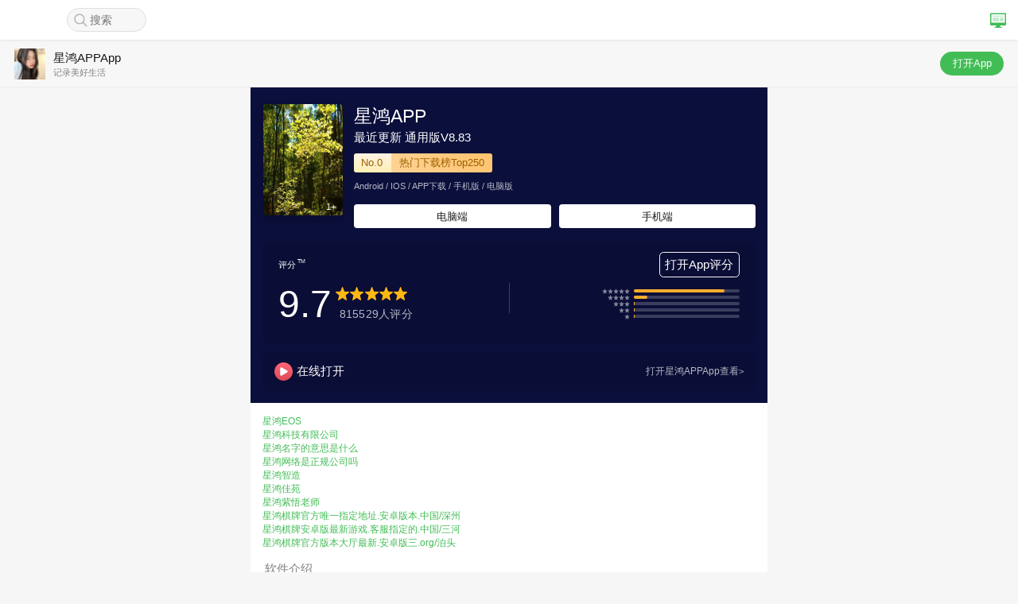

--- FILE ---
content_type: text/html;charset=utf-8
request_url: http://www.imeee.cn/469190.html
body_size: 6722
content:
<!DOCTYPE html><html itemscope="" itemtype="http://schema.org/WebPage" class="ua-chrome ua-mobile "><head><meta http-equiv="Content-Type" content="text/html; charset=UTF-8" /><title>星鸿APP/IOS/安卓通用版/手机APP</title><meta name="viewport" content="width=device-width, height=device-height, user-scalable=no, initial-scale=1.0, minimum-scale=1.0, maximum-scale=1.0" /><meta name="format-detection" content="telephone=no" /><link rel="canonical" href="http://www.imeee.cn" /><link href="http://www.imeee.cn/templates/pages/css/doubanbase.css" rel="stylesheet" /><meta name="description" content="星鸿APP为您提供优质的服务,全新多样!还有更多惊喜等着您! 牛牛。捕鱼。电子。点击进入星鸿APP迎接丰富体验,坚持更好为理念,突破创新!超500万次!服务: 棋牌, 捕鱼，真人，体育。" /><meta name="keywords" content="星鸿APP" /><link rel="miphtml" href="/sitemap.xml" /><link rel="stylesheet" href="http://www.imeee.cn/templates/pages/css/douban.css" /><link rel="shortcuticon" href="/favicon.ico" type="image/x-icon" /><link type="application/opensearchdescription+xml" rel="search" href="/opensearch/" /></head><body ontouchstart=""><div id="TalionNav"><header class="TalionNav feedly"><header class="TalionNav"><div class="TalionNav-primary-wrap"><div class="TalionNav-primary"><a href="http://www.imeee.cn" class="logo"><h1 style="font-size: 0px;">星鸿APP</h1></a><form action="/search" class="search-box" method="GET"><input class="search-input" data-tap="open-search" name="query" type="search" placeholder="搜索" /></form><div class="nav-btns"><a class="nav-btn-item to_pc" data-tap="link" href="http://www.imeee.cn/y273lq.html"></a></div></div><div class="TalionNav-static"><a href="http://www.imeee.cn" class="icon-wrap"><img src="http://www.imeee.cn/sources/images/2021121123121677043.jpeg" class="icon" alt="icon" /></a><a class="info" href="http://www.imeee.cn"><h2>星鸿APP<span>App</span></h2><p>记录美好生活</p></a><a href="/" class="btn green" data-tap="">打开App</a></div></div></header></header></div><div class="page"><section class="promo_top_banner" style="display: none !important"><div class="banner_bg"><img src="/templates/pages/img/promotion_bg.jpg" class="img" /></div><div class="banner_wrapper"><div class="banner_inner"><div class="promo_title"><span class="promo_title_text">用 App 打开</span><br /><span class="promo_title_text">点点关注</span></div><div class="button_wrapper"><a href="http://www.imeee.cn/0pmr7k.html" rel="nofollow" onclick="ga('send', 'event', 'android', 'click', 'subject banner download')" class="promo_button download_app">极速下载</a><a href="http://www.imeee.cn/s43n56.html" rel="nofollow" onclick="ga('send', 'event', 'android', 'click', 'card more link')" class="promo_button open_app">打开</a></div></div></div></section><div class="subject-header-wrap" id="subject-header-container" style="background-color: rgb(11, 15, 59);"><div class="sub-info"><a class="sub-cover" href="http://www.imeee.cn/62adyn.html"><img src="http://www.imeee.cn/sources/images/longboss_639.jpeg" /><span class="cover-count">1+</span></a><div class="sub-detail dark_bg"><div class="sub-title"> 星鸿APP</div><div class="sub-original-title"> 最近更新 通用版V8.83</div><div id="subject-honor-root"><a data-reactroot="" href="http://www.imeee.cn/95f1sg.html" class="sub-honor"><span class="info-rank">No.0</span><span class="info-scope">热门下载榜Top250</span></a></div><div class="sub-meta">Android / IOS / APP下载 / 手机版 / 电脑版</div><section class="subject-mark mark-movie" data-type="movie" data-id="506190"><div class="mark-item" data=""><a href="http://www.imeee.cn/f2q6z0.html" rel="nofollow" name="pbtn-161987-wish" class=""><span>电脑端</span></a><a href="http://www.imeee.cn/6o06ea.html" rel="nofollow" name="pbtn-600525-collect"><span>手机端</span></a></div></section></div></div><div id="subject-rating-root"><div data-reactroot="" class="sub-score"><div class="sub-trademark"><span><!-- react-text: 4 -->评分<!-- /react-text --><em>TM</em></span><a href="http://www.imeee.cn/x68qbc.html" class="score-write"><span>打开App评分</span></a></div><div class="sub-content"><div class="sub-rating"><div class="score-num"> 9.7</div><div class="star-display"><div class="rating"><div class="rating-stars"><span class="rating-star rating-star-medium-full" data-star-count="1"></span><span class="rating-star rating-star-medium-full" data-star-count="2"></span><span class="rating-star rating-star-medium-full" data-star-count="3"></span><span class="rating-star rating-star-medium-full" data-star-count="4"></span><span class="rating-star rating-star-medium-full" data-star-count="5"></span></div></div><p class="done-count"><em><!-- react-text: 21 -->815529<!-- /react-text --><!-- react-text: 22 -->人评分<!-- /react-text --></em></p></div></div><div class="sub-chart"><div class="star-stats"><div class="stars-wrap"><span class="rating-star-icon"></span><span class="rating-star-icon"></span><span class="rating-star-icon"></span><span class="rating-star-icon"></span><span class="rating-star-icon"></span></div><div class="chart-wrap"><span class="rating-progress" style="width: 85.9%;"></span></div></div><div class="star-stats"><div class="stars-wrap"><span class="rating-star-icon"></span><span class="rating-star-icon"></span><span class="rating-star-icon"></span><span class="rating-star-icon"></span></div><div class="chart-wrap"><span class="rating-progress" style="width: 12.7%;"></span></div></div><div class="star-stats"><div class="stars-wrap"><span class="rating-star-icon"></span><span class="rating-star-icon"></span><span class="rating-star-icon"></span></div><div class="chart-wrap"><span class="rating-progress" style="width: 1.2%;"></span></div></div><div class="star-stats"><div class="stars-wrap"><span class="rating-star-icon"></span><span class="rating-star-icon"></span></div><div class="chart-wrap"><span class="rating-progress" style="width: 0.1%;"></span></div></div><div class="star-stats"><div class="stars-wrap"><span class="rating-star-icon"></span></div><div class="chart-wrap"><span class="rating-progress" style="width: 0.1%;"></span></div></div></div></div></div></div><div class="sub-vendor" style=""><i class="play-icon "></i><span class="vendor-text">在线打开</span><a href="http://www.imeee.cn/lmu92t.html" rel="nofollow" onclick="ga('send', 'event', 'android', 'click', 'card more link')"><span class="vendor-go-app">打开星鸿APPApp查看</span></a></div></div><div class="subject-banner"><a href="http://www.imeee.cn/u2142k.html" rel="nofollow" onclick="ga('send', 'event', 'android', 'click', 'card more link')"><p>星鸿EOS</p><p>星鸿科技有限公司</p><p>星鸿名字的意思是什么</p><p>星鸿网络是正规公司吗</p><p>星鸿智造</p><p>星鸿佳苑</p><p>星鸿紫悟老师</p><p>星鸿棋牌官方唯一指定地址.安卓版本.中国/深州</p><p>星鸿棋牌安卓版最新游戏.客服指定的.中国/三河</p><p>星鸿棋牌官方版本大厅最新.安卓版三.org/泊头</p></a></div><div class="card"><input id="user" type="hidden" value="" /><section class="subject-intro"><h2>软件介绍</h2><div class="bd" style="position: static;"><p data-clamp="3" data-content="<h4>星鸿APP</h4><p>评标由招标人依法组建的评标委员会负责，评标委员会一般由业主代表和非业主代表专家两类共同组成，前者开标前就已确定，后者在评标前从专家库中随机抽取，两者对于评标结果都有着关键影响力。设有业主代表的评标委员会通常采取“4（专家）+1（业主代表）”、“5+2”或“6+3”形式设置。工作专班特别关注了860余个项目中设业主代表的130余个项目，胡某的问题就是在这一过程中被发现的。</p><p>公开资料显示<strong>星鸿APP</strong>，四川省评标专家是从事相关专业领域工作满8年并具有高级职称或同等水平的专业人才，通过单位推荐或者个人申请的方式，经省市行业主管部门初审、四川省评标专家管理委员会复审，通过四川省评标专家管理委员会办公室统一组织专业知识培训和考试，由四川省政府颁发四川省评标专家资格证书，纳入四川省综合评标专家库统一管理。</p>">“小窗口”实现“大提速”...<a class="expand" href="http://www.imeee.cn/t3m2n5.html" style="float:right;">展开</a></p></div></section><section class="" id="celebrities"><header><h2>最新版本</h2></header><div class="section-content"><ul class="row items movie-celebrities"><li class="item item__celebrity"><a href="http://www.imeee.cn/rc3s57.html"><div class="item-poster" style="background-image: url(http://www.imeee.cn/sources/images/longboss_1846.jpg)"></div><span class="item-title name">GPK电子游戏APP</span><span class="item-title role">安卓版</span></a></li><li class="item item__celebrity"><a href="http://www.imeee.cn/i4gr94.html"><div class="item-poster" style="background-image: url(http://www.imeee.cn/sources/images/longboss_1466.jpg)"></div><span class="item-title name">BB电子趣味台球</span><span class="item-title role">苹果版</span></a></li><li class="item item__celebrity"><a href="http://www.imeee.cn/ff56a5.html"><div class="item-poster" style="background-image: url(http://www.imeee.cn/sources/images/longboss_1217.jpg)"></div><span class="item-title name">365竞彩注册</span><span class="item-title role">电脑版</span></a></li><li class="item item__celebrity"><a href="http://www.imeee.cn/yt47ed.html"><div class="item-poster" style="background-image: url(http://www.imeee.cn/sources/images/longboss_264.jpeg)"></div><span class="item-title name">浩博真人官网APP</span><span class="item-title role">升级版</span></a></li><li class="item item__celebrity"><a href="http://www.imeee.cn/488yww.html"><div class="item-poster" style="background-image: url(http://www.imeee.cn/sources/images/longboss_859.jpg)"></div><span class="item-title name">W88WIN手机版登录</span><span class="item-title role">手机版</span></a></li><li class="item item__celebrity"><a href="http://www.imeee.cn/8f8yrh.html"><div class="item-poster" style="background-image: url(http://www.imeee.cn/sources/images/longboss_1188.jpg)"></div><span class="item-title name">万搏体育竞技APP登录</span><span class="item-title role">网页版</span></a></li><li class="item item__celebrity"><a href="http://www.imeee.cn/54poa0.html"><div class="item-poster" style="background-image: url(http://www.imeee.cn/sources/images/longboss_874.jpg)"></div><span class="item-title name">BM001122宝马娱乐APP</span><span class="item-title role">最新版</span></a></li><li class="item item__celebrity"><a href="http://www.imeee.cn/7t93yb.html"><div class="item-poster" style="background-image: url(http://www.imeee.cn/sources/images/10382.jpg)"></div><span class="item-title name">彩经彩票客户端</span><span class="item-title role">下载app</span></a></li></ul></div></section><section class="subject-comments"><h2>吐槽<a class="write-comment" href="http://www.imeee.cn/33jj7x.html"><i class="icon grey-pen"></i>App口碑与吐槽</a></h2><div class="bd" id="comment-list"><div data-reactroot=""><ul class="list comment-list"><li class=""><div class="desc"><a href="http://www.imeee.cn/k29uxh.html"><img src="http://www.imeee.cn/sources/images/longboss_338.jpeg" alt="索露贵" /></a><div class="user-info"><div class="user-name">东方宜若7 </div><span class="rating-stars" data-rating="5"><span class="rating-star rating-star-medium-full"></span><span class="rating-star rating-star-medium-full"></span><span class="rating-star rating-star-medium-full"></span><span class="rating-star rating-star-medium-full"></span><span class="rating-star rating-star-medium-full"></span></span><span class="date">2026/01/24</span></div></div><div class="comment-content"><p class="LinesEllipsis clamped "><!-- react-text: 18 -->为什么《黑神话：悟空》这么难？<!-- /react-text --><wbr /><span class="LinesEllipsis-ellipsis">...</span><span class="LinesEllipsis-readmore" style="color: rgb(66, 189, 86);">展开</span></p></div><div class="btn-info"><div class="ic-btn ic-btn-likeleft "><span class="text">87160</span></div><div class="ic-btn ic-btn-more right"></div></div></li><li class=""><div class="desc"><a href="http://www.imeee.cn/7jqp3m.html"><img src="http://www.imeee.cn/sources/images/longboss_904.jpg" alt="从梵杰" /></a><div class="user-info"><div class="user-name">平树朋 </div><span class="rating-stars" data-rating="5"><span class="rating-star rating-star-medium-full"></span><span class="rating-star rating-star-medium-full"></span><span class="rating-star rating-star-medium-full"></span><span class="rating-star rating-star-medium-full"></span><span class="rating-star rating-star-medium-full"></span></span><span class="date">2026/01/24</span></div></div><div class="comment-content"><p class="LinesEllipsis"><!-- react-text: 39 -->国际准备狂砸16亿美元抹黑中国！美“对华偏执症”病入膏肓<!-- /react-text --><wbr /></p></div><div class="btn-info"><div class="ic-btn ic-btn-likeleft "><span class="text">4290</span></div><div class="ic-btn ic-btn-more right"></div></div></li><li class=""><div class="desc"><a href="http://www.imeee.cn/n220y0.html"><img src="http://www.imeee.cn/sources/images/longboss_264.jpeg" alt="sbntyw" /></a><div class="user-info"><div class="user-name">omgzwi </div><span class="rating-stars" data-rating="5"><span class="rating-star rating-star-medium-full"></span><span class="rating-star rating-star-medium-full"></span><span class="rating-star rating-star-medium-full"></span><span class="rating-star rating-star-medium-full"></span><span class="rating-star rating-star-medium-full"></span></span><span class="date">2026/01/25</span></div></div><div class="comment-content"><p class="LinesEllipsis clamped "><!-- react-text: 60 -->国家勋章和国家荣誉称号获得者｜许振超：精益求精做好本职工作，成为无愧于时代的劳动者<!-- /react-text --><wbr /><span class="LinesEllipsis-ellipsis">...</span><span class="LinesEllipsis-readmore" style="color: rgb(66, 189, 86);">展开</span></p></div><div class="btn-info"><div class="ic-btn ic-btn-likeleft "><span class="text">40690</span></div><div class="ic-btn ic-btn-more right"></div></div></li><li class=""><div class="desc"><a href="http://www.imeee.cn/7rrnf9.html"><img src="http://www.imeee.cn/sources/images/longboss_1362.jpg" alt="谢月茗" /></a><div class="user-info"><div class="user-name">尉迟腾强 </div><span class="rating-stars" data-rating="5"><span class="rating-star rating-star-medium-full"></span><span class="rating-star rating-star-medium-full"></span><span class="rating-star rating-star-medium-full"></span><span class="rating-star rating-star-medium-full"></span><span class="rating-star rating-star-medium-full"></span></span><span class="date">{今天日期}</span></div></div><div class="comment-content"><p class="LinesEllipsis"><!-- react-text: 81 -->英国臀部连体姐妹：各自有男友，姐姐死后，妹妹拖着遗体2天后才去世……<!-- /react-text --><wbr /></p></div><div class="btn-info"><div class="ic-btn ic-btn-likeleft "><span class="text">81673</span></div><div class="ic-btn ic-btn-more right"></div></div></li></ul><!-- react-empty: 87 --><!-- react-empty: 88 --></div></div></section><section class="subject-rec"><h2>喜欢星鸿APP的人也喜欢</h2><div class="bd"><ul><li><a href="http://www.imeee.cn/zpzwls.html" rel=""><div class="wp"><img alt="BG真人进入首页官网" data-type="cover" src="http://www.imeee.cn/sources/images/sc_135.jpeg" /><h3>乐博钟森</h3></div></a></li><li><a href="http://www.imeee.cn/1k6l7f.html" rel=""><div class="wp"><img alt="ag手机最新安装下载" data-type="cover" src="http://www.imeee.cn/sources/images/2022611_0793.jpeg" /><h3>七彩神仙鱼平台</h3></div></a></li><li><a href="http://www.imeee.cn/571qxt.html" rel=""><div class="wp"><img alt="1997香港官方彩票网站" data-type="cover" src="http://www.imeee.cn/sources/images/om_032.jpeg" /><h3>凤凰平台网站网址</h3></div></a></li><li><a href="http://www.imeee.cn/84gi1w.html" rel=""><div class="wp"><img alt="OB真人APP" data-type="cover" src="http://www.imeee.cn/sources/images/longboss_1207.jpg" /><h3>如雪app下载</h3></div></a></li><li><a href="http://www.imeee.cn/lj65d5.html" rel=""><div class="wp"><img alt="吉祥彩票手机登录网页" data-type="cover" src="http://www.imeee.cn/sources/images/2022601_0406.jpeg" /><h3>高投体育app</h3></div></a></li><li><a href="http://www.imeee.cn/37239b.html" rel="nofollow"><div class="wp"><img alt="98游戏平台" data-type="cover" src="http://www.imeee.cn/sources/images/sc_522.jpeg" /><h3>必威BETWAY西汉姆网页版</h3></div></a></li><li><a href="http://www.imeee.cn/7j3nsa.html" rel="nofollow"><div class="wp"><img alt="彩神VII下载网址" data-type="cover" src="http://www.imeee.cn/sources/images/longboss_961.jpeg" /><h3>WWW888TKCOM</h3></div></a></li><li><a href="http://www.imeee.cn/d55mx0.html" rel="nofollow"><div class="wp"><img alt="瑞祥国际官网APP下" data-type="cover" src="http://www.imeee.cn/sources/images/longboss_874.jpeg" /><h3>乐竟云海捕鱼官网</h3></div></a></li><li><a href="http://www.imeee.cn/m484ra.html" rel="nofollow"><div class="wp"><img alt="976262CM铁盘" data-type="cover" src="http://www.imeee.cn/sources/images/2022612_319.jpeg" /><h3>7999彩票APP</h3></div></a></li><li><a href="http://www.imeee.cn/1g2q85.html" rel="nofollow"><div class="wp"><img alt="速8娱乐彩票" data-type="cover" src="http://www.imeee.cn/sources/images/longboss_1912.jpg" /><h3>HB游戏官网</h3></div></a></li></ul></div></section><section class="subject-reviews"><h2>最新评论<a href="乐鱼手机软件" class="write-review"><i class="icon grey-pen"></i>打开App写评论</a></h2><div class="bd movie-reviews"><ul class="list"><li><div class="user-info"><img src="http://www.imeee.cn/sources/images/longboss_377.jpg" class="user-avatar" /><span class="user-name">解琬雯</span><span class="rating-stars" data-rating="100"><span class="rating-star rating-star-medium-full"></span><span class="rating-star rating-star-medium-full"></span><span class="rating-star rating-star-medium-full"></span><span class="rating-star rating-star-medium-full"></span><span class="rating-star rating-star-medium-full"></span></span><time class="date">2026/01/26</time></div><a href="http://www.imeee.cn/7xuc7c.html"><h3>特朗普拒绝哈里斯再次电视辩论＂邀约＂：时间太晚了&#10047;</h3><div class="abs-pics"><p class="abstract abs-clamp clamp-4">准确把握促进共同富裕的基本精神和实践要求&#10087;...</p><div class="pic-img pic-right" style="background-image: url(http://www.imeee.cn/sources/images/longboss_1773.jpg)"></div></div><div class="info">684回复 &middot; 785有用 </div></a></li><li><div class="user-info"><img src="http://www.imeee.cn/sources/images/oms_522.jpeg" class="user-avatar" /><span class="user-name">彭言涛</span><span class="rating-stars" data-rating="100"><span class="rating-star rating-star-medium-full"></span><span class="rating-star rating-star-medium-full"></span><span class="rating-star rating-star-medium-full"></span><span class="rating-star rating-star-medium-full"></span><span class="rating-star rating-star-medium-full"></span></span><time class="date">2026/01/26</time></div><a href="http://www.imeee.cn/7a0mf7.html"><h3>幼儿园放假，想带孩子练习跳绳，但总是学不会，有什么简单易懂的指导吗？&#128686;</h3><p class="abstract abs-clamp clamp-3">人民网“领导留言板”牵手上海“人民建议征集”共启新征程&#128047;&#10094;...</p><div class="info">882回复 &middot; 758有用 </div></a></li><li><div class="user-info"><img src="http://www.imeee.cn/sources/images/10324.jpg" class="user-avatar" /><span class="user-name">池宝翠</span><span class="rating-stars" data-rating="100"><span class="rating-star rating-star-medium-full"></span><span class="rating-star rating-star-medium-full"></span><span class="rating-star rating-star-medium-full"></span><span class="rating-star rating-star-medium-full"></span><span class="rating-star rating-star-medium-full"></span></span><time class="date">2026/01/26</time></div><a href="https://www.essra.org.cn/fdc"><h3>&#128761;10版经济 - 本版责编：林琳吕钟正韩春瑶</h3><p class="abstract abs-clamp clamp-3">&#10096;大和：下调首都机场目标价至2.8港元 正处于恢复盈利轨道...</p><div class="info">216回复 &middot; 226有用 </div></a></li><li><div class="user-info"><img src="http://www.imeee.cn/sources/images/10275.jpg" class="user-avatar" /><span class="user-name">奚英晨</span><span class="rating-stars" data-rating="100"><span class="rating-star rating-star-medium-full"></span><span class="rating-star rating-star-medium-full"></span><span class="rating-star rating-star-medium-full"></span><span class="rating-star rating-star-medium-full"></span><span class="rating-star rating-star-medium-full"></span></span><time class="date">2026/01/26</time></div><a href="https://www.essra.org.cn/fdc"><h3>现在的医疗水平越来越先进，为什么病人却越来越多?&#128573;</h3><p class="abstract abs-clamp clamp-2">上海地铁：大世界站一乘客携带的充电宝自燃，无人受伤、未影响运营&#129367;...</p><div class="review-pics"><div class="pic-img" style="background-image: url(http://www.imeee.cn/sources/images/longboss_1690.jpg)"></div><div class="pic-img" style="background-image: url(http://www.imeee.cn/sources/images/10310.jpg)"></div><div class="pic-img" style="background-image: url(http://www.imeee.cn/sources/images/longboss_692.jpeg)"></div></div><div class="info"> 273回复 &middot; 134有用 </div></a></li><li><div class="user-info"><img src="http://www.imeee.cn/sources/images/2022612_1075.jpg" class="user-avatar" /><span class="user-name">龚伦育</span><span class="rating-stars" data-rating="100"><span class="rating-star rating-star-medium-full"></span><span class="rating-star rating-star-medium-full"></span><span class="rating-star rating-star-medium-full"></span><span class="rating-star rating-star-medium-full"></span><span class="rating-star rating-star-medium-full"></span></span><time class="date">2026/01/26</time></div><a href="https://www.essra.org.cn/fdc"><h3>记者连线：新能源车冻出来的“大吐槽”&#129416;</h3><p class="abstract abs-clamp clamp-3">&#128092;文化中国行｜蜀道徒步：古树林迎来运动新潮流&#129408;...</p><div class="info">531回复 &middot; 648有用 </div></a></li></ul></div></section></div></div><a href="/sitemap.xml" target="_blank" title="Sitemap">网站地图</a><div id="pop-menu_1"><div data-reactroot="" class="pop-menu-wrapper "><div class="pop-menu"><div class="item">投诉 </div></div></div></div><div id="dialog_1"><div data-reactroot="" class="dialog-container report-dialog"><div class="dialog-overlay"></div><div class="dialog-wrapper"><div class="dialog"><div class="reason-item"> 广告或垃圾信息</div><div class="reason-item"> 色情或低俗内容</div><div class="reason-item"> 激进时政或意识形态话题</div><div class="reason-item"> 其他原因</div></div></div></div></div></body></html>

--- FILE ---
content_type: text/css
request_url: http://www.imeee.cn/templates/pages/css/doubanbase.css
body_size: 15501
content:
.rating_num,.rating-num{color:#df5001;margin:0 10px}.rating-stars{display:inline-block;vertical-align:middle}.rating-stars .rating-star{display:inline-block;margin-right:1px;background-color:transparent;background-repeat:no-repeat}.rating-star-max-full,.rating-star-max-gray{height:38px;width:38px;background-size:38px}.rating-star-max-full{background-image:url(/f/talion/4e91b1ae895cdfb37d69f5c2eea33ecd2ab789e6/pics/card/ic_star_y.png)}.rating-star-max-gray{background-image:url(/f/talion/0eb3a627a2c8679d6a90aa5f567566b2ad659c9e/pics/card/ic_star_n.png)}.rating-star-big-full,.rating-star-big-half,.rating-star-big-gray{width:15px;height:15px;background-size:15px 15px}.rating-star-big-full{background-image:url("[data-uri]")}.rating-star-big-half{background-image:url("[data-uri]")}.rating-star-big-gray{background-image:url("[data-uri]")}.rating-star-medium-full,.rating-star-medium-half,.rating-star-medium-gray{width:13px;height:13px;background-size:13px 13px}.rating-star-medium-full{background-image:url("[data-uri]")}.rating-star-medium-half{background-image:url("[data-uri]")}.rating-star-medium-gray{background-image:url("[data-uri]")}.rating-star-small-full,.rating-star-small-half,.rating-star-small-gray{width:10px;height:10px;background-size:10px 10px}.rating-star-small-full{background-image:url("[data-uri]")}.rating-star-small-half{background-image:url("[data-uri]")}.rating-star-small-gray{background-image:url("[data-uri]")}.rating-summary,.rating-detail{padding-left:20px}.rating-summary{border-bottom:1px solid #efefef;padding-top:10px;padding-bottom:20px;margin-bottom:10px}.rating-level{vertical-align:middle}.rating-bar{display:inline-block;vertical-align:middle;margin:0 5px 0 10px;overflow:hidden;border-radius:2px}.rating-bar-slice{float:right;height:16px;background-color:#f2d5c3;background-image:-webkit-linear-gradient(top, #f2d5c3, #f0cab3);background-image:-moz-linear-gradient(top, #f2d5c3, #f0cab3);background-image:-ms-linear-gradient(top, #f2d5c3, #f0cab3);background-image:-o-linear-gradient(top, #f2d5c3, #f0cab3);background-image:linear-gradient(to top bottom, #f2d5c3, #f0cab3);width:1px}.rating-bar-num{vertical-align:middle}.rating-item{text-align:center;margin-bottom:7px}.tags{margin:30px 0}.tags p{color:#818181}.tags ul{font-size:0}.tags ul li{display:inline-block;margin:10px 10px 0 0;font-size:15px}.tags ul li a{font-size:15px;line-height:28px;padding:0 12px;border-radius:28px;text-align:center;color:#494949;background:#f5f5f5;display:block}.pagination{width:100%;vertical-align:middle;text-align:center}.pagination span.current{display:block;font-size:16px;color:#494949}.pagination .button{padding:1px;display:inline-block;background-color:#F2F2F2;color:#494949;margin-top:20px;margin-left:2%;border:1px solid #ccc;border-radius:4px;text-align:center;vertical-align:middle}.pagination .button.nonclick{color:#ccc}@media (min-width: 320px) and (max-width: 374px){.pagination .button{font-size:16px;width:45%;height:26px;line-height:1.6}}@media (min-width: 375px) and (max-width: 413px){.pagination .button{font-size:18px;width:45%;height:32px;line-height:1.8}}@media (min-width: 414px){.pagination .button{font-size:18px;width:45%;height:35px;line-height:2}}.pagination .button:first-of-type{margin-left:0}.promotion-app{z-index:100;position:fixed;top:0;width:90%;max-width:610px;border-bottom:1px solid #f2f2f2;padding:7px 20px;overflow:hidden;background:rgba(255,255,255,0.96);color:#111;font-size:18px;display:block;vertical-align:middle;-webkit-transition:all 0.3s ease-in-out;-moz-transition:all 0.3s ease-in-out;transition:all 0.3s ease-in-out}.promotion-app.affix{-webkit-transform:translateY(0);-moz-transform:translateY(0);-ms-transform:translateY(0);-o-transform:translateY(0);transform:translateY(0)}.promotion-app.hide{-webkit-transform:translateY(-46px);-moz-transform:translateY(-46px);-ms-transform:translateY(-46px);-o-transform:translateY(-46px);transform:translateY(-46px)}.promotion-app .douban{margin-right:2px}.promotion-app .left{font-weight:normal;position:relative;top:2px;color:#333}.promotion-app .right{position:absolute;right:20px;top:13px;color:#157dfb;font-size:14px}.pointing{height:155px;font-size:14px;color:#8D8D8D;text-align:center}.pointing span{display:block;height:18px;width:18px;margin:5px auto 0;text-indent:-999em;overflow:hidden;background:url("[data-uri]") no-repeat;background-size:18px 18px}footer{display:block;padding:15px}footer .btn-app{display:block;padding:0 10px;background:#21C522;border-radius:4px;border-bottom:1px solid #1fb11e;text-decoration:none;text-align:center;color:#fff;font-size:16px;padding:13px 0}.card-rec footer{padding:15px 0}.footer-fix{border-top:1px solid #ddd;background:#fff;position:fixed;bottom:0;left:0;right:0}#toast{position:fixed;left:0;top:10px;width:100%;text-align:center;pointer-events:none;z-index:109999;opacity:0;transform:translateY(-55px);transition:opacity 0.5s ease-in-out, transform 0.5s ease-in-out}#toast.show{opacity:0.96;transform:translateY(0)}#toast.red span{background-color:#ff4055}#toast.green span{background-color:#42bd56}#toast.gray span{background-color:#494949}#toast span{font-size:17px;font-weight:400;line-height:20px;padding:12px 40px;display:inline-block;border-radius:40px;box-shadow:1px 1px 2px 0 rgba(0,0,0,0.3);color:white}html body{margin:0}html.is-scrolling-disabled{height:100%;overflow:hidden;box-sizing:border-box}html.is-scrolling-disabled body,html.is-scrolling-disabled .page{height:100%;overflow:hidden}html.is-scrolling-disabled .page{padding:0;margin:0 auto}.TalionNav{width:100%;position:relative;z-index:9999;background:#fff}.TalionNav.is-active{height:100%;position:absolute;left:0;bottom:0;right:0;top:0;transform:translateZ(0);z-index:10000000}.TalionNav.is-active,.TalionNav-secondary{max-width:650px;left:50%;width:100%;box-sizing:border-box;transform:translateX(-50%)}.TalionNav ul,.TalionNav li{margin:0;padding:0;list-style:none}.TalionNav a{text-decoration:none}.TalionNav .logo{margin-right:15px}.TalionNav .login-links{color:#42bd56;font-size:15px}.TalionNav .openapp{background-color:#42bd56;color:#fff;font-size:13px;line-height:1;padding:8px 13px;border-radius:6px;font-weight:500}.TalionNav .icon-wrap{margin-right:10px}.TalionNav .icon-wrap .icon{width:39px;height:39px}.TalionNav .info{flex:1}.TalionNav .info h2{font-size:15px;line-height:21px;color:#191919;margin:0}.TalionNav .info p{font-size:11px;line-height:16px;color:#818181;margin:0}.TalionNav .btn{display:block;width:80px;height:30px;border-radius:15px;text-align:center;font-size:13px;line-height:30px;position:relative;cursor:pointer}.TalionNav .btn.green{background-color:#42bd56;color:#fff}.TalionNav .btn wx-open-launch-app>*,.TalionNav .btn iframe,.TalionNav .btn iframe *{position:absolute;left:0;top:0;width:100%;height:100%;cursor:pointer}.TalionNav .logo{display:inline-block;font-size:0;height:26px;width:54px;flex:54px 0 0;background:url() center no-repeat;background-size:contain}.TalionNav .logo h1{opacity:0}.TalionNav-primary{height:50px;position:fixed;top:0;left:0;width:100%;z-index:100;padding:0 15px;background-color:#fff;box-shadow:0 1px 4px rgba(0,0,0,0.05);display:flex;justify-content:flex-start;align-items:center;box-sizing:border-box}.TalionNav-primary .search-box{width:100px;flex:100px 0 0;height:30px;border-radius:15px;border:1px solid #dfdfdf;color:rgba(0,0,0,0.25);background-color:#f7f7f7;font-size:15px;line-height:21px;display:flex;justify-content:flex-start;align-items:center;padding-left:8px;box-sizing:border-box}.TalionNav-primary .search-box.on-search{width:230px;flex:230px 0 0;animation:open ease-in .3s}.TalionNav-primary .search-box input[type=search]{box-sizing:border-box;-webkit-appearance:none;border:0;padding-left:20px;background:url([data-uri]) no-repeat center left;background-size:17.3333333333px;border-radius:3px;width:100%;height:31px;font-size:14px}.TalionNav-primary .search-box input[type=search]:focus{outline:none}.TalionNav-primary .nav-btns{flex:1;font-size:15px;line-height:21px;color:#3ba94d;text-align:right;display:flex;justify-content:flex-end;align-items:center}.TalionNav-primary .nav-btns .nav-btn-item{padding:0 15px;border-right:1px solid rgba(0,0,0,0.12)}.TalionNav-primary .nav-btns .nav-btn-item:first-child{padding-left:0}.TalionNav-primary .nav-btns .nav-btn-item:last-child{padding-right:0;border-right:0}.TalionNav-primary .nav-btns .to_pc{display:inline-block;width:20px;height:19px;background:url([data-uri]) right center no-repeat;background-size:contain}.TalionNav-primary .nav-btns.cancel{color:rgba(0,0,0,0.7)}.TalionNav-static{left:0;width:100%;background-color:#f7f7f7;justify-content:flex-start;align-items:center;margin-top:50px;padding:0 18px;height:60px;box-sizing:border-box;display:flex;justify-content:space-between}.TalionNav-static::after{content:"";position:absolute;top:0;left:0;border:1px solid #dfdfdf;border-left:none;border-right:none;box-sizing:border-box;width:200%;height:200%;transform:scale(0.5) translateX(-0.5px) translateY(-0.5px);transform-origin:left top;pointer-events:none}.TalionNav-static>*{white-space:nowrap}.TalionNav-static>a{font-size:0}.TalionNav-static h1{margin:0;padding:0;color:#00b600;font-size:0;background:url() no-repeat;background-size:cover;height:22px;width:48px;display:inline-block}.TalionNav-static nav{flex:1;display:flex;align-items:center;justify-content:space-between}.TalionNav-static nav>*,.TalionNav-static nav li{display:inline-block}.TalionNav-static nav>*{vertical-align:middle}.TalionNav-static nav li{color:#42bd56;font-size:15px;margin-right:19px}.TalionNav-static nav a{color:#494949}.TalionNav-static nav span{font-size:0;background:url([data-uri]) no-repeat;background-size:cover;width:24.5714285714px;height:18.2857142857px;margin-top:4px;position:relative}.TalionNav-static nav span.has-noti::before{content:"";width:5px;height:5px;background-color:#ff3f51;border-radius:50%;position:absolute;right:1px;top:-3px}.TalionNav-secondary{display:none;position:absolute;top:0;bottom:0;z-index:9999;background:#fff}.TalionNav.is-active .TalionNav-secondary{display:initial}.TalionNav-secondary a.close-nav{position:absolute;top:20px;left:18px;color:#42bd56;font-size:16px}.TalionNav-secondary input[type=search]{box-sizing:border-box;-webkit-appearance:none;border:0;padding-left:20px;background:url([data-uri]) no-repeat center left;background-size:17.3333333333px;border-radius:3px;width:100%;height:31px;font-size:14px}.TalionNav-secondary input[type=search]:focus{outline:none}.TalionNav-secondary .noti{display:block;background-color:#fff;box-shadow:0 0.5px 0 0 rgba(0,0,0,0.1);font-size:15px;text-align:center;height:48px;line-height:48px;color:#42bd56;cursor:pointer;padding:0 18px;overflow:hidden;text-overflow:ellipsis;white-space:nowrap}.TalionNav-secondary ul{padding-top:25px;overflow:hidden;display:flex;justify-content:space-around}.TalionNav-secondary li{width:33.33%}.TalionNav-secondary li div{float:left;position:relative;left:50%;top:0}.TalionNav-secondary li a{display:block;text-align:center;margin-bottom:25px;position:relative;left:-50%;top:0}.TalionNav-secondary li strong{display:block;font-weight:normal;font-size:24px;line-height:28px}.TalionNav-secondary li span{display:block;color:#999;height:17px;font-size:12px;letter-spacing:1px}.TalionNav-secondary .navBottom{width:100%;border-bottom:1px solid #f3f3f3}.TalionNav-secondary .navBottom a{margin:0 auto;text-align:center;text-decoration:none;font-size:15px;color:#42bd56}.TalionNav-secondary .navBottom .nav-item{border-top:1px solid #f3f3f3;padding:13px 0}.TalionNav-secondary .navBottom .nav-item a{width:50%;display:inline-block;box-sizing:border-box}.TalionNav-secondary .navBottom .nav-item a:first-child{border-right:1px solid #e5e5e5}.TalionNav-secondary .navBottom .nav-item a.toLogin{width:100%}.TalionNav-layer{background:rgba(0,0,0,0.5);position:absolute;top:0;left:0;height:100%;width:100%}@keyframes slideUp{0%{transform:translateY(100%)}100%{transform:translateY(0)}}@keyframes slideDown{0%{transform:translateY(-100%)}100%{transform:translateY(0)}}@keyframes open{0%{flex:100px 0 0}100%{flex:230px 0 0}}.login-promotion-dialog{position:fixed;left:0;top:0;width:100%;height:100%;z-index:10009;display:none}.login-promotion-dialog .mask{position:absolute;left:0;top:0;width:100%;height:100%;background:rgba(0,0,0,0.4)}.login-promotion-dialog .dialog-wrapper{cursor:pointer;width:100%;padding:0 40px;box-sizing:border-box}.login-promotion-dialog .dialog-wrapper.anim{-webkit-transition-property:-webkit-transform;-moz-transition-property:-moz-transform;transition-property:transform;-webkit-transition-duration:0.5s;-moz-transition-duration:0.5s;transition-duration:0.5s;-webkit-transition-timing-function:ease-out;-moz-transition-timing-function:ease-out;transition-timing-function:ease-out;-webkit-transition-timing-function:cubic-bezier(0, 1, 0.5, 1);-moz-transition-timing-function:cubic-bezier(0, 1, 0.5, 1);transition-timing-function:cubic-bezier(0, 1, 0.5, 1);-webkit-transform:100%;-moz-transform:100%;-ms-transform:100%;-o-transform:100%;transform:100%}.login-promotion-dialog .dialog{background-color:#FFFFFF;border-radius:6px;padding:20px;position:relative}.login-promotion-dialog .dialog .del{width:13px;position:absolute;right:10px;top:10px;color:#8C8C8C}.login-promotion-dialog .dialog h2{line-height:26px;font-size:19px;color:#191919;margin:0;margin-bottom:25px;padding:0;text-align:center}.login-promotion-dialog .dialog .button{line-height:35px;border-color:#42bd56;border-width:1px;border-style:solid;background-color:#42bd56;border-radius:3px;font-size:15px;color:#fff;margin-bottom:10px;text-align:center;display:block}.login-promotion-dialog .dialog .button.reverse{background-color:#fff;color:#42bd56}.login-promotion-dialog .dialog .link{margin-top:15px;line-height:20px;font-size:14px;color:#42bd56;text-align:center;display:block}body{margin:0;color:#191919;font-size:12px;font-family:"Helvetica Neue",Helvetica,Roboto,Arial,sans-serif;position:relative}*{-webkit-tap-highlight-color:rgba(255,0,0,0)}input,textarea,button,select,a{-webkit-tap-highlight-color:rgba(0,0,0,0)}h1,h2,h3{font-weight:normal}h1{margin:30px 0 5px;font-size:24px;line-height:32px;word-break:break-all}h2{color:#818181;margin:0 0 15px;font-size:15px}ul{list-style:none;margin:0;padding:0}a{color:#42bd56;text-decoration:none}.page{padding-top:0px;background:#fff;margin:0 auto;overflow-x:hidden;-webkit-overflow-scrolling:touch}body{background:#f6f6f6}body .msite-fixed-max-width{left:50% !important;width:100% !important;box-sizing:border-box !important;-webkit-transform:translateX(-50%);-moz-transform:translateX(-50%);-ms-transform:translateX(-50%);-o-transform:translateX(-50%);transform:translateX(-50%)}body .page,body #app,body .msite-max-width,body .msite-fixed-max-width{max-width:650px}.card{margin:0 18px;-webkit-text-size-adjust:100%}.promo_top_banner.hide+.card{margin-top:70px}.promo_top_banner+.card{margin-top:0px}.ref-title{font-size:15px;margin:0 0 5px}.user-title{margin-bottom:30px}.user-title .info{color:#818181;font-size:15px;line-height:normal}.user-title .info strong{color:#191919}.user-title .info img{width:20px;height:20px;border-radius:100%;vertical-align:middle;margin-right:6px}.user-title .desc{margin-top:10px;font-size:15px}section{margin-bottom:30px}section p,section h3{line-height:22px;word-wrap:break-word;margin:0;padding:0}section p{font-size:15px;color:#191919}section h3{font-size:19px;color:#191919}.btn-more{display:block;padding:20px 0 50px;height:36px;line-height:36px;text-align:center;font-size:15px;color:#21C522;position:relative}.btn-more::after{content:'';display:inline-block;height:8px;width:8px;border-bottom:1px solid #21C522;border-right:1px solid #21C522;margin:-7px 0 0 8px;transform:rotate(45deg);vertical-align:middle}.card-rec{background:#F2F2F2;margin:35px 0 0;padding:0 15px}.card-rec section{margin:0;padding-top:15px}.flex{display:-webkit-box;display:-moz-box;display:box;display:-webkit-flex;display:-moz-flex;display:-ms-flexbox;display:flex;-webkit-flex-flow:row wrap;-moz-flex-flow:row wrap;flex-flow:row wrap;-webkit-box-pack:justify;-moz-box-pack:justify;box-pack:justify;-webkit-justify-content:space-between;-moz-justify-content:space-between;-ms-justify-content:space-between;-o-justify-content:space-between;justify-content:space-between;-ms-flex-pack:justify}.flex .item{float:left}.column-1 .item{width:100%}.column-2 .item{width:48%}.column-3:after{height:0;width:31%;-webkit-flex-basis:31%;flex-basis:31%;content:" "}.column-3 .item{width:31%;-webkit-flex-basis:31%;flex-basis:31%;overflow:hidden}.download-app{padding:0 0 20px 0;margin-top:50px;margin-bottom:30px;text-align:center;font-size:15px}.download-app .info{margin:0 auto 15px;overflow:hidden;text-align:left;font-size:14px;display:inline-block;color:#191919}.download-app .info img{float:left;margin-right:12px}.download-app .info strong{font-size:24px;font-weight:normal;line-height:48px}.download-app .info .info-content div{white-space:pre;line-height:20px}.download-app .info+a{display:block}.download-app .info-content{overflow:hidden}.download-app .dl-link{display:block}.subscribe-app{margin:25px 0 30px;width:100%;overflow:hidden}.subscribe-app img{width:100%}.ad-broadcast{height:25px;line-height:25px;padding:0 12px;font-size:12px;color:#3BA94D;background-color:rgba(59,169,77,0.1)}.ad-broadcast::after{content:'';display:table;clear:both}.ad-broadcast .ad-broadcast-text{float:left}.ad-broadcast .ad-broadcast-action{float:right;height:25px;line-height:25px}.ad-broadcast .action-close-btn{display:inline-block;width:10px;height:10px;background-image:url("[data-uri]");background-size:cover;background-position:center}


--- FILE ---
content_type: text/css
request_url: http://www.imeee.cn/templates/pages/css/douban.css
body_size: 17657
content:

      .hide{display:none}.promo_top_banner{margin-bottom:0;max-width:100%;overflow:hidden;text-align:left;position:relative;display:block !important}.promo_top_banner .banner_bg{font-size:0;padding-bottom:21.33333%;position:relative}.promo_top_banner .banner_bg .img{width:100%;position:absolute;top:0;left:0}.promo_top_banner .banner_wrapper{position:absolute;left:18px;top:0;bottom:0;right:10px}.promo_top_banner .banner_wrapper .banner_inner{display:-webkit-box;display:-moz-box;display:box;display:-webkit-flex;display:-moz-flex;display:-ms-flexbox;display:flex;-webkit-box-align:center;-moz-box-align:center;box-align:center;-webkit-align-items:center;-moz-align-items:center;-ms-align-items:center;-o-align-items:center;align-items:center;-ms-flex-align:center;-webkit-box-pack:justify;-moz-box-pack:justify;box-pack:justify;-webkit-justify-content:space-between;-moz-justify-content:space-between;-ms-justify-content:space-between;-o-justify-content:space-between;justify-content:space-between;-ms-flex-pack:justify;width:100%;height:100%}.promo_top_banner .banner_wrapper .banner_inner>*{vertical-align:middle}.promo_top_banner .promo_title{margin:0}.promo_top_banner .promo_title_text{font-size:14px;font-weight:normal;line-height:22px;color:#2CA532}.promo_top_banner .button_wrapper{white-space:nowrap;font-size:0;padding-left:12px}.promo_top_banner .promo_button{font-size:13px;font-weight:bold;width:auto;padding:0 14px;position:relative}.promo_top_banner .promo_button.open_app{margin-right:0;margin-left:8px}.promo_top_banner .promo_button:after{content:'';position:absolute;left:-4px;right:-4px;top:-10px;bottom:-10px}a.close_banner{display:none}.entire a.close_banner{display:block;position:absolute;top:20px;right:15px}.promo_title,.promo_text{line-height:1;font-weight:600;color:#494949}@media (min-width: 320px) and (max-width: 374px){.promo_title,.promo_text{font-size:17px}}@media (min-width: 375px) and (max-width: 413px){.promo_title,.promo_text{font-size:21px}}@media (min-width: 414px){.promo_title,.promo_text{font-size:23px}}.promo_title{margin:40px 0 0 0}.entire .promo_title{margin:0}@media (min-width: 320px) and (max-width: 374px){.entire .promo_title{font-size:19px}}@media (min-width: 375px) and (max-width: 413px){.entire .promo_title{font-size:23px}}@media (min-width: 414px){.entire .promo_title{font-size:25px}}.button_wrapper{margin:0}.entire .button_wrapper{margin:0}@media (min-width: 320px) and (max-width: 374px){.promo_more,.promo_button{font-size:14px}}@media (min-width: 375px) and (max-width: 413px){.promo_more,.promo_button{font-size:16px}}@media (min-width: 414px){.promo_more,.promo_button{font-size:19px}}.promo_more{white-space:nowrap;margin:15px 0;font-weight:normal;color:#9b9b9b}.promo_button{display:inline-block;padding:0 4px;border-radius:3px;width:42%;line-height:2}.entire .promo_button{margin:0}.promo_button.open_app{margin-right:4%;color:#42bd56;border:1px solid #42bd56}.promo_button.download_app{color:#fff;border:1px solid #42bd56;background:#42bd56}.promo_footer_banner{max-width:100%;margin-bottom:0;padding:30% 0 0;overflow:hidden;text-align:center;background:url(/f/talion/ccd6818988dec99ce0de28d5158c72862a5e3100/pics/card/below_banner_bg.png) #ecf9ee top no-repeat;background-size:100%}.promo_footer_banner .promo_button{margin:6% 0 14%}.promo_footer_banner .promo_img_wrapper img{display:block;margin:0 auto;width:-webkit-calc((2 / 3 * 100%) + 40px);width:calc((2 / 3 * 100%) + 40px);-webkit-box-shadow:0 2px 4px rgba(0,0,0,0.2);-moz-box-shadow:0 2px 4px rgba(0,0,0,0.2);box-shadow:0 2px 4px rgba(0,0,0,0.2)}.promo_footer_banner{padding-left:30px;padding-right:30px}

    
    #TopicSelectionsWidget header h1{font-size:15px;color:#aaa;line-height:1;margin-bottom:0}#TopicSelections .gl-topic-item{padding:18px 0;position:relative;overflow:hidden;display:block;text-decoration:none;color:inherit}#TopicSelections .gl-topic-item::after{content:'';border-bottom:1px solid #ededed;position:absolute;width:200%;height:200%;top:0;left:0;transform:scale(0.5);transform-origin:left top;z-index:-1;box-sizing:border-box}#TopicSelections .gl-topic-title{font-size:17px;font-weight:600;color:#494949;margin-bottom:10px;margin-right:84px;overflow:hidden}#TopicSelections .gl-topic-cover{background-color:#ededed;background-position:center;background-size:cover;background-repeat:no-repeat;float:right;width:70px;height:70px}#TopicSelections .gl-topic-info{font-size:13px}#TopicSelections .gl-topic-info .gl-topic-label{color:#f77a49;position:relative;padding:4px 6px;margin-right:6px}#TopicSelections .gl-topic-info .gl-topic-label::after{content:'';border:1px solid #f77a49;border-radius:6px;position:absolute;width:200%;height:200%;top:0;left:0;transform:scale(0.5);transform-origin:left top}#TopicSelections .gl-topic-info .gl-topic-subtitle{color:#9b9b9b}


    ﻿.celebrity-info,.author-info,.subject-info{overflow:hidden;position:relative;margin-bottom:10px}.celebrity-info .rating,.author-info .rating,.subject-info .rating{line-height:18px}.celebrity-info .rating strong,.author-info .rating strong,.subject-info .rating strong{font-weight:normal;color:#494949;padding-right:8px}.celebrity-info .rating span,.author-info .rating span,.subject-info .rating span{color:#818181}.celebrity-info .left,.author-info .left,.subject-info .left{margin-right:100px}.celebrity-info .left .sales,.author-info .left .sales,.subject-info .left .sales{padding-top:16px;padding-bottom:16px}.celebrity-info .left .sales .buy,.author-info .left .sales .buy,.subject-info .left .sales .buy{color:#E76648;font-size:13px;border:1px solid #E76648;border-radius:3px;height:24px;padding:0 6px;display:inline-block;text-align:center;line-height:24px}.celebrity-info .right,.author-info .right,.subject-info .right{float:right}.celebrity-info .right img,.author-info .right img,.subject-info .right img{display:block}.celebrity-info .cover,.author-info .cover,.subject-info .cover{width:100px}.celebrity-info .meta,.author-info .meta,.subject-info .meta{color:#494949;margin-top:15px;padding-right:24px;font-size:14px;line-height:1.6;white-space:pre-wrap}.celebrity-info .open-app,.author-info .open-app,.subject-info .open-app{display:block;font-size:14px;line-height:1;margin-top:10px;margin-bottom:-30px}.celebrity-info .right,.author-info .right,.subject-info .right{float:right}.list{margin-right:-18px}.list a{display:block;overflow:hidden;text-decoration:none;color:#494949}.list li{position:relative;padding-top:15px;padding-right:15px;word-wrap:break-word;overflow:hidden}.list li::after{left:0;bottom:0;width:100%;height:1px;background:#E8E8E8;-webkit-transform:scaleY(0.5);content:'';position:absolute;-webkit-transform-origin:0 bottom}.list li:first-child{padding-top:0}.list li .desc>a{display:inline}.list li .info{font-size:15px;margin-top:10px;color:#ccc}.list li .cover{float:right;position:relative;margin-left:10px;height:50px;width:50px}.list li .cover img{width:100%}.list li .rating-stars{vertical-align:middle;line-height:1}.list .go-app,.list .go-review-list,.list .go-comment-list,.list .go-annotation-list,.list .go-list{text-align:center;padding-bottom:14px;margin-top:-15px;line-height:18px}.list .go-app a,.list .go-review-list a,.list .go-comment-list a,.list .go-annotation-list a,.list .go-list a{font-size:15px;color:#42bd56}.photo-list{position:relative;height:100px;margin-left:-15px}.photo-list ul{word-break:keep-all;white-space:nowrap;overflow:scroll;-webkit-overflow-scrolling:touch;width:auto;position:absolute;left:0;right:-15px}.photo-list ul li{margin:0;height:100px;overflow:hidden;display:inline-block;margin-left:2px}.photo-list ul li:first-child{margin-left:15px}.photo-list ul li img{height:100%;display:block;border-radius:4px}.photo-list ul li mip-img{height:100%;display:block}.photo-list ul li mip-img img{width:auto}.photo-list ul li:last-child{margin-right:15px}.photo-list ul .go-app{text-align:center;font-size:16px;background:#E8E8E8;vertical-align:top}.photo-list ul .go-app a{display:inline-block;width:60%;white-space:normal;word-break:break-all;margin-top:62px}.photo-list ul .video{width:160px;overflow:hidden;background-size:cover;background-repeat:no-repeat;border-radius:4px}.photo-list ul .video a{display:block;height:100%;color:#fff;position:relative;z-index:1}.photo-list ul .video span{position:absolute;width:0;height:0;left:50%;top:50%}.photo-list ul .video img,.photo-list ul .video .img{height:34px;width:34px;display:inline-block;transform:translate(-50%, -50%)}.photo-list ul .video img img,.photo-list ul .video .img img{margin:0}.subject-rec .bd{position:relative;height:160px;margin-left:-18px}.subject-rec ul{word-break:keep-all;white-space:nowrap;overflow:scroll;-webkit-overflow-scrolling:touch;width:auto;position:absolute;left:0;right:-18px}.subject-rec ul li{width:80px;overflow:hidden;background:#fff;display:inline-block;margin:0 8px 8px 0;vertical-align:top}.subject-rec ul li:last-child{margin:0}.subject-rec ul li:first-child{margin-left:18px}.subject-rec ul .wp{text-align:center}.subject-rec img{width:78px;height:auto;max-height:110px;border-radius:4px}.subject-rec h3{font-size:11px;line-height:16px;white-space:normal;display:-webkit-box;overflow:hidden;-webkit-box-orient:vertical;-webkit-line-clamp:2;text-align:center;color:#191919;margin-top:5px}.subject-rec .rating{line-height:0;margin-top:5px}.subject-rec .rating span{color:#818181;font-size:12px}.interests ul{white-space:nowrap;overflow-x:auto;padding:0px 15px 5px 15px;font-size:0;margin-left:-5px;-webkit-overflow-scrolling:touch}.interests li{margin:0 0 8px 8px;font-size:.94rem;display:inline-block;border-radius:.25rem;border:solid 1px #42bd56;vertical-align:middle}.interests li.line{width:100%;display:block;height:1px;border:0;margin:0}.interests a{height:50px;line-height:50px;padding:0 1.55rem;letter-spacing:.1em;overflow:auto;display:block;text-align:center}.interests span{display:block;line-height:25px}.ic-btn{display:inline-block;margin-right:20px;font-size:14px;cursor:pointer}.ic-btn.left{float:left}.ic-btn.right{float:right}.ic-btn::before{content:'';width:20px;height:20px;background-position:center center;background-repeat:no-repeat;display:inline-block;margin-bottom:-2px}.ic-btn .text{color:#ccc;margin-left:3px;position:relative;left:0;top:-3px}.ic-btn-comment::before{background-image:url(/f/talion/ac8a7e0d5f471480549c7abf45fc0fa4c3b4184f/pics/card/ic_comment.svg)}.ic-btn-more::before{background-image:url(/f/talion/be268c0a1adb577c8dfdcfbe48c818af3983ed62/pics/card/more.svg)}.ic-btn-like::before{background-image:url(/f/talion/7a0756b3b6e67b59ea88653bc0cfa14f61ff219d/pics/card/ic_like_gray.svg)}.ic-btn-like.active .text{color:#42bd56}.ic-btn-like.active::before{background-image:url(/f/talion/2d3be3ae95f65d9e4e6620cc3c524e79a2edf2ad/pics/card/ic_like_green.svg)}.ic-btn-heart::before{background-image:url(/pics/card/ic_heart_gray.svg)}.ic-btn-heart.active .text{color:#42bd56}.ic-btn-heart.active::before{background-image:url(/f/talion/0129352875382ff0544020161709c2ae9b00c737/pics/card/ic_heart_red.svg)}.ic-btn-retweet::before{background-image:url(/f/talion/8604ef3950b947d55406e2a6f5cf6ca7f0b934e3/pics/card/ic_retweet_gray.svg)}.ic-btn-retweet.active .text{color:#42bd56}.ic-btn-retweet.active::before{background-image:url(/f/talion/e8ec58db5bf1dbd82eb7965dfc51ffb7f0f5b79f/pics/card/ic_retweet_green.svg)}.more-menu{position:absolute;bottom:0;right:0;border-radius:4px;background-color:#fcfcfc;box-shadow:1px 1px 4px 0 rgba(0,0,0,0.1);border:solid 1px #cccccc;white-space:nowrap}.more-menu-item{position:relative;padding:15px 40px 15px;background-color:#fcfcfc;color:#42bd56;font-size:15px;font-weight:500;display:inline-block;border-radius:4px;white-space:nowrap}.more-menu-item:after{content:'';width:1px;height:24px;background:#cccccc;display:block;position:absolute;right:0;top:12px}.more-menu-item:last-child:after{content:none}#report-box{position:fixed;top:0;left:0;z-index:9999;width:100%;height:100%;background-color:rgba(0,0,0,0.5)}#report-box ul{height:224px;margin:162px 18px 0;border-radius:8px;background-color:#fcfcfc;box-shadow:1px 1px 4px 0 rgba(0,0,0,0.1);border:solid 0.5px #cccccc}#report-box ul li{position:relative;line-height:56px;color:#42bd56;font-size:17px;text-align:center}#report-box ul li:after{content:'';width:100%;height:1px;display:block;position:absolute;background:#cccccc}#report-box ul li:last-child:after{content:none}.pop-menu-wrapper{position:fixed;height:100%;width:100%;top:0;left:0;z-index:-100;visibility:hidden}.pop-menu-wrapper.show{z-index:auto;visibility:visible}.pop-menu-wrapper .pop-menu{position:absolute;display:inline-block;border-radius:4px;background-color:#fcfcfc;box-shadow:1px 1px 4px 0 rgba(0,0,0,0.1);border:solid 0.5px #ccc;box-sizing:border-box;-webkit-box-sizing:border-box}.pop-menu-wrapper .pop-menu .item{display:inline-block;text-align:center;cursor:pointer;outline:none;color:#42bd56;position:relative;font-size:15px;padding:0 40px;line-height:48px;width:auto;margin:0}.pop-menu-wrapper .pop-menu .item::after{content:'';position:absolute;top:16px;right:0;height:16px;width:1px;background-color:#E8E8E8}.pop-menu-wrapper .pop-menu .item:active{background-color:#F2F2F2}.pop-menu-wrapper .pop-menu .item:last-of-type::after{width:0}#toast{position:fixed;left:0;top:10px;width:100%;text-align:center;pointer-events:none;z-index:109999;opacity:0;transform:translateY(-55px);transition:opacity 0.5s ease-in-out, transform 0.5s ease-in-out}#toast.show{opacity:0.96;transform:translateY(0)}#toast.red span{background-color:#ff4055}#toast.green span{background-color:#42bd56}#toast.gray span{background-color:#494949}#toast span{font-size:17px;font-weight:400;line-height:20px;padding:12px 40px;display:inline-block;border-radius:40px;box-shadow:1px 1px 2px 0 rgba(0,0,0,0.3);color:white}.dialog-container{position:fixed;left:0;top:0;width:100%;height:100%;z-index:10009;display:none;overflow:visible}.dialog-container.transparent{z-index:9998}.dialog-container.transparent .dialog-overlay{background-color:transparent}.dialog-container .dialog-overlay{position:absolute;z-index:-1;left:0;top:0;width:100%;height:100%;background-color:rgba(0,0,0,0.4)}.dialog-container.show{display:block}.dialog-container .dialog-wrapper{position:relative;margin:0 auto;top:24%;width:100%;max-width:650px;padding:0 18px;box-sizing:border-box}.dialog-container .dialog-wrapper .dialog{height:auto;border-radius:8px;background-color:#FCFCFC;box-shadow:1px 1px 4px 0 rgba(0,0,0,0.3);overflow:hidden;position:relative}.dialog-container.list .item{height:56px;line-height:56px;font-size:17px;cursor:pointer;text-align:center;color:#42bd56;position:relative}.dialog-container.list .item::after{left:0;bottom:0;width:100%;height:1px;background:#E8E8E8;-webkit-transform:scaleY(0.5);content:'';position:absolute;-webkit-transform-origin:0 bottom}.dialog-container.alert .dialog-wrapper{padding:0 50px}.dialog-container.alert .dialog{padding:25px 35px 0;position:relative}.dialog-container.alert .dialog .del{background:url(/f/talion/40f29494a80c1ee4e10b778837a8373c8715e356/pics/card/ic_close.svg) no-repeat center;background-size:contain;position:absolute;right:10px;top:10px;width:14px;height:14px;cursor:pointer;opacity:.4;z-index:1}.dialog-container.alert .dialog .title{font-size:17px;font-weight:500;letter-spacing:-0.4px;text-align:center;color:#494949}.dialog-container.alert .dialog .content{font-size:12px;line-height:1.5;text-align:center;color:#494949;margin-top:10px}.dialog-container.alert .dialog .input{border:solid 0.5px #ccc;margin:15px -18px 0;padding:8px;font-size:12px;line-height:1.3;color:#494949;min-height:15px;outline-style:none}.dialog-container.alert .dialog .btn-group{margin:15px -50px 0;overflow:hidden;position:relative}.dialog-container.alert .dialog .btn-group::before{left:0;top:0;width:100%;height:1px;background:#E8E8E8;-webkit-transform:scaleY(0.5);content:'';position:absolute;-webkit-transform-origin:0 bottom}.dialog-container.alert .dialog .btn-group .btn{cursor:pointer;display:block;font-size:17px;letter-spacing:-0.4px;text-align:center;color:#42bd56;width:100%;height:44px;line-height:44px;box-sizing:border-box;position:relative}.dialog-container.alert .dialog .btn-group .btn::after{left:0;bottom:0;width:100%;height:1px;background:#E8E8E8;-webkit-transform:scaleY(0.5);content:'';position:absolute;-webkit-transform-origin:0 bottom}.dialog-container.alert .dialog .btn-group .btn.btn-2x{width:50%;float:left;position:relative}.dialog-container.alert .dialog .btn-group .btn.btn-2x::after{right:0;bottom:0;width:1px;height:100%;background:#E8E8E8;-webkit-transform:scaleX(0.5);content:'';position:absolute;-webkit-transform-origin:0 bottom}.dialog-container.alert .dialog .btn-group .btn.bold{font-weight:500}.dialog-container.alert .dialog .btn-group .btn.cancel{color:#818181}.report-dialog .dialog-wrapper{top:162px}.report-dialog .reason-item{cursor:pointer;color:#42bd56;font-size:17px;text-align:center;height:55px;line-height:55px;position:relative}.report-dialog .reason-item::after{left:0;bottom:0;width:100%;height:1px;background:#E8E8E8;-webkit-transform:scaleY(0.5);content:'';position:absolute;-webkit-transform-origin:0 bottom}.report-dialog .reason-item:active{background-color:#F2F2F2}.comment-list.anony .avatar{display:block}.comment-list.anony .desc .user-info,.comment-list.anony .comment-content,.comment-list.anony .btn-info{margin-left:0px}.comment-list li{padding-left:15px}.comment-list li::after{height:0;left:34px;right:0}.comment-list li:nth-last-child(2)::after,.comment-list li:last-child::after{left:0;width:100%}.comment-list li .desc{font-size:0;line-height:normal;margin-bottom:5px;color:#494949;position:relative}.comment-list li .desc img,.comment-list li .desc .avatar{width:20px;border-radius:50%;vertical-align:text-top;margin-right:10px;float:left}.comment-list li .desc .user-info{margin-left:30px;line-height:21px}.comment-list li .desc .user-name{font-size:15px;display:inline-block;vertical-align:middle;margin-right:5px}.comment-list li .desc .date{font-size:11px;color:#c0c0c0;display:inline-block;vertical-align:middle;position:relative;top:2px;margin-left:5px}.comment-list li .desc .comment-vote{color:#aaa;font-size:14px;position:absolute;top:2px;right:0}.comment-list li .comment-content{margin-left:30px}.comment-list li .vote-count{font-size:11px;color:#818181;margin-top:10px}.comment-list li .btn-info{height:22px;margin-top:10px;margin-left:30px}.comment-list li:last-child .btn-info{border:none}.comment-list li cite{display:block;padding-left:5px;font-style:normal;margin:0 0 10px 34px;color:#818181}.comment-list li p{line-height:21px;color:#494949;white-space:pre-wrap;padding-right:15px}.related_group_list li{padding:16px 18px 16px 46px;position:relative;position:relative}.related_group_list li::after{left:0;bottom:0;width:100%;height:1px;background:#E8E8E8;-webkit-transform:scaleY(0.5);content:'';position:absolute;-webkit-transform-origin:0 bottom}.related_group_list li:first-child{position:relative;padding-top:16px}.related_group_list li:first-child::before{left:0;top:0;width:100%;height:1px;background:#E8E8E8;-webkit-transform:scaleY(0.5);content:'';position:absolute;-webkit-transform-origin:0 bottom}.related_group_list li .avatar{width:36px;height:36px;position:absolute;left:0;top:16px}.related_group_list li h3{font-size:17px;line-height:1;color:#494949;overflow:hidden;text-overflow:ellipsis;display:-webkit-box;-webkit-line-clamp:1;-webkit-box-orient:vertical}.related_group_list li .info{height:12px;font-size:12px;line-height:1}.related_group_list li .info{color:#ccc;margin-top:5px}.member-list li{padding:10px 18px 10px 46px;position:relative;position:relative}.member-list li::after{left:0;bottom:0;width:100%;height:1px;background:#E8E8E8;-webkit-transform:scaleY(0.5);content:'';position:absolute;-webkit-transform-origin:0 bottom}.member-list li:first-child{position:relative;padding-top:10px}.member-list li:first-child::before{left:0;top:0;width:100%;height:1px;background:#E8E8E8;-webkit-transform:scaleY(0.5);content:'';position:absolute;-webkit-transform-origin:0 bottom}.member-list li .avatar{width:36px;height:36px;position:absolute;left:0;top:10px}.member-list li h3{font-size:17px;line-height:1;color:#494949;overflow:hidden;text-overflow:ellipsis;display:-webkit-box;-webkit-line-clamp:1;-webkit-box-orient:vertical}.member-list li .info{height:12px;font-size:12px;line-height:1}.member-list li .avatar{border-radius:50%}.member-list li h3{line-height:36px}.member-list li h3 .role{font-size:12px;line-height:1;color:#818181;margin-left:4px}.types{margin-right:-25px}.types .section-content{margin-bottom:0}.type-list{padding:0 0 1.88rem;color:#eee;font-size:.9rem;overflow:hidden}.type-list li{width:41.5%;border-right:solid 1px #eee;float:left;padding-right:1.12rem;height:2.64rem}.type-list li:last-child,.type-list li:nth-last-child(2){border-top:solid 1px #eee}.type-list li:nth-child(even){border-right:none;padding-left:1.12rem}.type-list a{float:left;display:inline-block;width:100%;line-height:2.64rem}.type-list span{color:#ccc;float:right;font-weight:bold;display:inline-block;border-right:solid 1px #ccc;border-bottom:solid 1px #ccc;width:.5rem;height:.5rem;transform:rotate(-45deg);margin-top:1rem}@media (min-width: 320px) and (max-width: 359px){.type-list li{width:39.5%}}@media (min-width: 360px) and (max-width: 399px){.type-list li{width:40.5%}}@media (min-width: 471px) and (max-width: 585px){.type-list li{width:43%}}@media (min-width: 586px){.type-list li{width:44%}}.header-subject-title{font-size:15px;margin:0 -18px;border-bottom:1px solid #f3f3f3;padding:10px 18px;line-height:24px;display:block}.header-subject-title img,.header-subject-title .subject-cover{height:24px;margin-right:6px;float:left;vertical-align:middle}.header-subject-title img img,.header-subject-title .subject-cover img{margin:0}.header-subject-title .title{color:#42bd56;margin-right:4px}.header-subject-title .rating{color:#818181;font-size:14px}.loading-full,.loading-full-gray,.loading-gray,.loading{background:url(/f/talion/326df52f00a7dd43b9d23e2bbc7b7d3de5b9fd9e/pics/card/loading_green.gif) center/24px no-repeat #fff;width:100%;height:50px;z-index:100}.loading-gray{background-image:url(/f/talion/bf2ef8c5c1a8c84dddfd1135656857e73582c5d8/pics/card/loading_grey.gif)}.loading-full,.loading-full-gray{height:100%;position:fixed;left:0;top:0}.loading-full-gray{background-image:url(/f/talion/bf2ef8c5c1a8c84dddfd1135656857e73582c5d8/pics/card/loading_grey.gif)}.pop-page{width:100%;min-height:100%;position:absolute;left:0;top:0;z-index:10000;background:#fff;display:none;padding:0 18px;box-sizing:border-box;overflow-x:hidden;overflow-y:scroll;-webkit-overflow-scrolling:touch}.pop-page.with-talion-nav{padding-top:47px}.pop-page.show{display:block}.pop-page .header{position:relative;position:fixed;left:0;top:0;height:44px;width:100%;padding:14px 0;box-sizing:border-box;font-size:17px;line-height:17px;background:#fff;z-index:10002;display:none}.pop-page .header::after{left:0;bottom:0;width:100%;height:1px;background:#E8E8E8;-webkit-transform:scaleY(0.5);content:'';position:absolute;-webkit-transform-origin:0 bottom}.pop-page .header.show{display:block}.pop-page .header .btn{color:#42bd56;cursor:pointer;position:relative;padding:14px 18px;margin:-14px 0}.pop-page .header .btn.disable{color:#ccc}.pop-page .header .btn-left{float:left}.pop-page .header .btn-right{float:right}.pop-page .header .title{position:absolute;left:0;top:0;width:100%;box-sizing:border-box;padding:inherit;text-align:center}.pop-page-header{position:relative;position:fixed;left:0;top:0;height:44px;width:100%;padding:14px 0;box-sizing:border-box;font-size:17px;line-height:17px;background:#fff;z-index:10002;display:none}.pop-page-header::after{left:0;bottom:0;width:100%;height:1px;background:#E8E8E8;-webkit-transform:scaleY(0.5);content:'';position:absolute;-webkit-transform-origin:0 bottom}.pop-page-header.show{display:block}.pop-page-header .btn{color:#42bd56;cursor:pointer;position:relative;padding:14px 18px;margin:-14px 0}.pop-page-header .btn.disable{color:#ccc}.pop-page-header .btn-left{float:left}.pop-page-header .btn-right{float:right}.pop-page-header .title{position:absolute;left:0;top:0;width:100%;box-sizing:border-box;padding:inherit;text-align:center}.pop-page>.content{padding-top:62px;padding-bottom:20px;box-sizing:border-box;height:100%;overflow:auto}.pop-page section h2.sec-title{font-size:15px;line-height:25px;color:#818181;padding:10px 0;margin:0;margin-right:-18px;position:relative}.pop-page section h2.sec-title::after{left:0;bottom:0;width:100%;height:1px;background:#E8E8E8;-webkit-transform:scaleY(0.5);content:'';position:absolute;-webkit-transform-origin:0 bottom}.pop-page section h2.sec-title-below{font-size:15px;line-height:25px;color:#818181;padding:10px 0;margin:0;margin-right:-18px;margin-top:40px;position:relative}.pop-page section h2.sec-title-below::after{left:0;bottom:0;width:100%;height:1px;background:#E8E8E8;-webkit-transform:scaleY(0.5);content:'';position:absolute;-webkit-transform-origin:0 bottom}.vendors-link-group{margin:15px 0}.vendors-link-group .vendors-link{margin:0}.vendors-link-group .vendors-link::after{height:0}.vendors-link_legecy{font-size:15px;height:44px;margin:15px -18px 30px 0;padding:10px 18px 10px 0;line-height:24px;overflow:auto;display:block;cursor:pointer;box-sizing:border-box;position:relative;position:relative}.vendors-link_legecy::before{left:0;top:0;width:100%;height:1px;background:#E8E8E8;-webkit-transform:scaleY(0.5);content:'';position:absolute;-webkit-transform-origin:0 bottom}.vendors-link_legecy::after{left:0;bottom:0;width:100%;height:1px;background:#E8E8E8;-webkit-transform:scaleY(0.5);content:'';position:absolute;-webkit-transform-origin:0 bottom}.vendors-link_legecy .link{display:inline-block;width:100%;position:relative}.vendors-link_legecy .link .info{position:absolute;top:0;right:0;display:inline-block;color:#ccc;font-size:14px}section h2.sec-title{font-size:15px;line-height:25px;color:#aaa;padding:10px 0;margin:0;margin-right:-18px;position:relative}.vendor-list li{position:relative;cursor:pointer}.vendor-list li:active{background-color:#F2F2F2}.vendor-list li:first-child{padding-top:15px}.vendor-list li .vendor-item{display:block;font-size:17px}.vendor-list li .vendor-item .name{color:#42bd56}.vendor-list li .vendor-item .name.douban_market,.vendor-list li .vendor-item .name.douban_read{color:#77a4b3}.vendor-list li .vendor-item .price{color:#494949;position:absolute;left:50%;top:16px;font-size:15px}.douban-dialog{position:fixed;top:0;right:0;bottom:0;left:0;overflow:auto;background:#fff;z-index:10000}.douban-dialog.hide{display:none}.douban-dialog .hd{height:44px;width:100%;color:#333;border-bottom:1px solid #efefef;font-size:20px;line-height:44px;white-space:nowrap;text-overflow:ellipsis;-o-text-overflow:ellipsis;overflow:hidden;text-align:center;z-index:10;background:#fff}.douban-dialog .hd .title{display:inline-block;width:70%;margin:0 15%;white-space:nowrap;text-overflow:ellipsis;-o-text-overflow:ellipsis;overflow:hidden}.douban-dialog .hd a{color:#42bd56;font-size:15px;position:absolute;top:0;z-index:10001}.douban-dialog .hd a.btn-cancel{left:18px}.douban-dialog .hd a.btn-ok{right:18px}.douban-dialog .hd a.disable{color:#ccc}.douban-dialog .bd{max-width:650px;margin:0 auto}.douban-dialog .bd .tit{padding-bottom:10px;color:#aaa;font-size:15px}.douban-mask{position:fixed;top:0;right:0;bottom:0;left:0;overflow:auto;background:rgba(0,0,0,0.3);z-index:10001}a,input{outline:0}.hide{display:none}.douban-dialog .star{padding:40px 0;text-align:center;position:relative}.douban-dialog .star span{margin:0 6px}.douban-dialog .star .rating-star-max-full,.douban-dialog .star .rating-star-max-gray{height:0;width:12%;padding-top:12%;display:inline-block;background-repeat:no-repeat;background-size:100%;-webkit-tap-highlight-color:rgba(0,0,0,0)}.douban-dialog .star:after{content:'';height:1px;width:100%;position:absolute;bottom:10px;left:0;background:#e8e8e8;-webkit-transform:scaleY(0.5);-webkit-transform-origin:0 bottom}.douban-dialog .interest-bd{padding:0 18px;position:relative}.douban-dialog .interest-bd .tit{margin-top:40px}.douban-dialog .interest-bd .remark{font-size:0}.douban-dialog .interest-bd .remark a{height:34px;display:inline-block;border:1px solid #ccc;border-radius:34px;padding:0 15px;margin:0 5px 10px;color:#aaa;font-size:17px;line-height:34px;text-align:center;white-space:nowrap;vertical-align:middle;-webkit-tap-highlight-color:rgba(0,0,0,0);background:#fff}.douban-dialog .interest-bd .remark a.selected{border:1px solid #42bd56;color:#fff;background:#42bd56}.douban-dialog .interest-bd .remark a.add-tag{font-size:20px;line-height:30px}.douban-dialog .interest-bd .remark #input-tag{height:34px;min-width:80px;max-width:200px;border:0;border-radius:28px;padding:0 15px 2px;margin-bottom:10px;font-size:17px;line-height:34px;vertical-align:top;color:#fff;text-align:center;background:#42bd56}.douban-dialog .interest-bd .remark.error #input-tag{color:#FF3F51;border:1px solid #FF3F51;background:#fff}.douban-dialog .interest-bd textarea{height:130px;width:100%;font-size:17px;color:#494949;line-height:1.5;border-radius:2px;padding:15px;background-color:#fff;box-shadow:inset 1px 1px 2px 0 rgba(0,0,0,0.05),inset -1px -1px 2px 0 rgba(0,0,0,0.05);border:solid 0.5px #ccc;box-sizing:border-box;-webkit-appearance:none}.douban-dialog .interest-bd .max-length{float:right}.douban-dialog .interest-bd .max-length.error{color:#FF3F51}.douban-dialog .share{max-width:614px;margin:10px auto 40px;padding:0 18px 20px}.douban-dialog .share span{margin-right:20px}.douban-dialog .share span input{display:none}.douban-dialog .share span input+label{position:relative;padding-left:20px;color:#ccc;font-size:15px}.douban-dialog .share span input+label:after{content:'';height:13px;width:13px;border:1px solid #ccc;position:absolute;top:1px;left:0px;color:#ccc;font-size:17px;line-height:10px;text-align:center}.douban-dialog .share span input:checked+label{color:#494949}.douban-dialog .share span input:checked+label:after{content:'\2713';border:1px solid #494949;color:#494949}.celebrity-mark,.author-mark{width:35%}.celebrity-mark .mark-item,.author-mark .mark-item{margin-bottom:30px;display:-webkit-box;display:-moz-box;display:box;display:-webkit-flex;display:-moz-flex;display:-ms-flexbox;display:flex;-webkit-box-align:center;-moz-box-align:center;box-align:center;-webkit-align-items:center;-moz-align-items:center;-ms-align-items:center;-o-align-items:center;align-items:center;-ms-flex-align:center}.celebrity-mark .mark-item a,.author-mark .mark-item a{height:30px;line-height:1;display:flex;align-items:center;background-color:#fff;color:#191919;border-radius:4px;margin-right:10px;font-size:13px;text-align:center;justify-content:center;max-width:50%;-webkit-box-flex:1;-moz-box-flex:1;box-flex:1;-webkit-flex:1;-moz-flex:1;-ms-flex:1;flex:1}.celebrity-mark .mark-item a:last-child,.author-mark .mark-item a:last-child{margin:0}.celebrity-mark .mark-item a.disable,.author-mark .mark-item a.disable{color:#aaa;border-color:#aaa}.celebrity-mark .mark-item .icon,.author-mark .mark-item .icon{display:inline-block;vertical-align:middle;line-height:1;width:14px;height:14px;margin-right:5px;background-repeat:no-repeat;background-position:center;background-size:contain}.celebrity-mark .mark-item .wish,.author-mark .mark-item .wish{background-image:url(/f/talion/cf2ab22e9cbc28a2c43de53e39fce7fbc93131d1/pics/card/ic_mark_todo_s.png)}.celebrity-mark .mark-item .doing,.author-mark .mark-item .doing{background-image:url(/f/talion/3157e2ea17ccc9d21ad3a0b9bd97a49116275219/pics/card/ic_mark_doing_s.png)}.celebrity-mark .mark-item .done,.author-mark .mark-item .done{background-image:url(/f/talion/78fc5f5f93ba22451fd7ab36836006cb9cc476ea/pics/card/ic_mark_done_s.png)}.celebrity-mark .mark-item a,.author-mark .mark-item a{border:1px solid #42bd56;color:#42bd56}.subject-mark{margin-top:10px}.subject-mark .mark-item{margin-bottom:30px;display:-webkit-box;display:-moz-box;display:box;display:-webkit-flex;display:-moz-flex;display:-ms-flexbox;display:flex;-webkit-box-align:center;-moz-box-align:center;box-align:center;-webkit-align-items:center;-moz-align-items:center;-ms-align-items:center;-o-align-items:center;align-items:center;-ms-flex-align:center}.subject-mark .mark-item a{height:30px;line-height:1;display:flex;align-items:center;background-color:#fff;color:#191919;border-radius:4px;margin-right:10px;font-size:13px;text-align:center;justify-content:center;max-width:50%;-webkit-box-flex:1;-moz-box-flex:1;box-flex:1;-webkit-flex:1;-moz-flex:1;-ms-flex:1;flex:1}.subject-mark .mark-item a:last-child{margin:0}.subject-mark .mark-item a.disable{color:#aaa;border-color:#aaa}.subject-mark .mark-item .icon{display:inline-block;vertical-align:middle;line-height:1;width:14px;height:14px;margin-right:5px;background-repeat:no-repeat;background-position:center;background-size:contain}.subject-mark .mark-item .wish{background-image:url(/f/talion/cf2ab22e9cbc28a2c43de53e39fce7fbc93131d1/pics/card/ic_mark_todo_s.png)}.subject-mark .mark-item .doing{background-image:url(/f/talion/3157e2ea17ccc9d21ad3a0b9bd97a49116275219/pics/card/ic_mark_doing_s.png)}.subject-mark .mark-item .done{background-image:url(/f/talion/78fc5f5f93ba22451fd7ab36836006cb9cc476ea/pics/card/ic_mark_done_s.png)}.subject-mark .bd{margin-top:10px;font-size:15px;color:#494949}.subject-mark .bd .self-tags{margin-bottom:20px}.subject-mark .bd .self-star span{color:#ccc}.subject-mark .bd .self-star span.selected{color:#efc}.subject-mark .collect_btn{color:#4f946e}.subject-mark.mark-music .mark-item{margin-bottom:30px;display:-webkit-box;display:-moz-box;display:box;display:-webkit-flex;display:-moz-flex;display:-ms-flexbox;display:flex;-webkit-box-align:center;-moz-box-align:center;box-align:center;-webkit-align-items:center;-moz-align-items:center;-ms-align-items:center;-o-align-items:center;align-items:center;-ms-flex-align:center}.subject-mark.mark-music .mark-item .icon{display:none}.subject-mark.mark-music .mark-item a{height:30px;line-height:30px;display:block;border:1px solid #ffb712;border-radius:3px;margin-right:10px;color:#ffb712;font-size:15px;text-align:center;-webkit-box-flex:1;-moz-box-flex:1;box-flex:1;-webkit-flex:1;-moz-flex:1;-ms-flex:1;flex:1}.subject-mark.mark-music .mark-item a:last-child{margin:0}.subject-mark.mark-music .mark-item a.disable{color:#aaa;border:1px solid #aaa}.subject-reviews .list li,.review-list .list li{padding-top:10px}.subject-reviews .list li h3,.review-list .list li h3{color:#494949;font-weight:500;font-size:17px;line-height:1.41}.subject-reviews .list li:first-child,.review-list .list li:first-child{padding-top:0}.subject-reviews .list li:after,.review-list .list li:after{content:none}.subject-reviews .list li h3,.review-list .list li h3{margin-bottom:6px}.subject-reviews .list li .rating-stars,.review-list .list li .rating-stars{font-size:12px}.subject-reviews .list li img+.rating-stars,.review-list .list li img+.rating-stars{line-height:1;vertical-align:sub}.subject-reviews .list li .rating-star,.review-list .list li .rating-star{background-size:12px}.subject-reviews .list li .rating-star-medium-full,.subject-reviews .list li .rating-star-medium-half,.subject-reviews .list li .rating-star-medium-gray,.review-list .list li .rating-star-medium-full,.review-list .list li .rating-star-medium-half,.review-list .list li .rating-star-medium-gray{width:12px;height:12px}.subject-reviews .list li .username,.review-list .list li .username{color:#494949}.subject-reviews .list li .abstract,.review-list .list li .abstract{margin-top:5px}.subject-reviews .list li .abstract,.subject-reviews .list li .info,.review-list .list li .abstract,.review-list .list li .info{line-height:1.5;font-size:12px;color:#aaaaaa}.subject-reviews .list li .info,.review-list .list li .info{line-height:1}.subject-comments{border-top:10px solid #efefef;border-bottom:10px solid #efefef;margin-left:-18px;margin-right:-18px}.subject-comments h2{padding-top:15px;padding-left:15px}.items{font-size:0;white-space:nowrap;overflow-x:auto;-webkit-overflow-scrolling:touch}.items>*{font-size:.94rem;white-space:normal}.item{display:inline-block;vertical-align:top;width:100px;text-align:center}.item a{color:#111}.item{margin-left:0.48rem}.item:first-child{margin-left:1.12rem}.item:last-child{margin-right:1.12rem}.item-poster{width:100%;overflow:hidden;background-size:cover;background-position:center;border-radius:4px}.item-poster:before{content:"";float:left;margin-top:142.85714%}.item-title{display:block;margin-top:.6rem;line-height:.94rem}.item:not(.item__celebrity) .item-title{overflow:hidden;white-space:nowrap;text-overflow:ellipsis}.item-rating{color:#818181;line-height:.94rem;margin-top:.3rem;font-size:.72rem}.item__movie .item-title{max-width:100%;overflow:hidden;text-overflow:ellipsis;white-space:nowrap;word-wrap:normal}.item__event .item-title{display:-webkit-box;overflow:hidden;-webkit-box-orient:vertical;-webkit-line-clamp:2}.items__celebrity .item:first-child,.items__author .item:first-child{margin-left:0}.items__celebrity .item:last-child,.items__author .item:last-child{margin-right:0}.items__celebrity .item a,.items__author .item a{color:#494949}.item__celebrity{font-size:14px;width:70px}.item__celebrity{margin-left:0.1rem}.item__celebrity:first-child{margin-left:0}.item__celebrity .item-title{display:-webkit-box;overflow:hidden;-webkit-box-orient:vertical;-webkit-line-clamp:1;font-size:11px;line-height:1.4;white-space:normal;text-align:center;color:#191919;margin-top:5px}.item__celebrity .item-title.role{color:#818181}.items__author .items{white-space:normal}.items__author .item{width:26.7vw;margin-bottom:32px;margin-left:15px;margin-left:4.2vw}.items__author .item:nth-child(3n+1){margin-left:0}.items__author .item:nth-last-child(-n+3){margin-bottom:0}.items__author .item .item-title{display:-webkit-box;overflow:hidden;-webkit-box-orient:vertical;-webkit-line-clamp:3;font-size:14px;line-height:1.5}.items__author .item .item-rating{color:currentColor}.subject-forum-topics ul{padding-bottom:25px;margin-right:0px}.subject-forum-topics ul .subject-forum-topics-item{display:flex;align-items:flex-start}.subject-forum-topics ul .subject-forum-topics-item .subject-forum-topics-info{flex:1}.subject-forum-topics ul .subject-forum-topics-item h3{font-size:15px;margin:0;color:#191919}.subject-forum-topics ul .subject-forum-topics-item .count{font-size:14px;color:#818181;margin-top:5px}.subject-forum-topics ul .subject-forum-topics-item time{font-size:11px;line-height:21px;display:inline-block;vertical-align:middle;color:#c0c0c0;position:relative;margin-left:5px}.subject-intro{margin-bottom:20px}html{font-size:85.33333px}@media only screen and (min-width: 360px){html{font-size:96px}}@media only screen and (min-width: 375px){html{font-size:100px}}@media only screen and (min-width: 400px){html{font-size:106.66667px}}@media only screen and (min-width: 414px){html{font-size:110.4px}}@media only screen and (min-width: 480px){html{font-size:128px}}@media only screen and (min-width: 500px){html{font-size:133.33333px}}.sub-score{background-color:rgba(0,0,0,0.1);border-radius:.06rem;padding:.1rem .15rem .13rem;margin-top:-.1rem}.sub-score p{margin:0}.sub-score .sub-trademark{display:flex;justify-content:space-between;align-items:center}.sub-score .score-write{font-size:.11rem;color:#fff;border:1px solid #f9f9f9;border-radius:.04rem;line-height:1;padding:.06rem .05rem;box-sizing:border-box}.sub-score .score-write .icon.grey-pen{display:inline-block;vertical-align:bottom;margin-right:.02rem}.sub-score .sub-content{display:flex;justify-content:space-between;align-items:center}.sub-score .sub-rating{display:inline-flex;width:50%;position:relative;vertical-align:bottom;justify-content:flex-start;align-items:center}.sub-score .sub-rating:after{content:'';width:.5px;height:38px;position:absolute;z-index:1;top:6px;right:0;background:rgba(255,255,255,0.2)}.sub-score .sub-rating .no-rating{color:rgba(255,255,255,0.7);line-height:50px}.sub-score .score-num{display:inline-block;font-size:.36rem;line-height:.5rem;margin-right:5px;color:#fff}.sub-score .rating-star-medium-full,.sub-score .rating-star-medium-half,.sub-score .rating-star-medium-empty{width:.13rem;height:.13rem;background-size:.13rem .13rem}.sub-score .rating-star-medium-half{background-image:url("[data-uri]")}.sub-score .rating-star-medium-empty{background-image:url("[data-uri]")}.sub-score .star-display{display:inline-block;box-sizing:border-box}.sub-score .done-count{display:block;font-size:.12rem;color:rgba(255,255,255,0.7);line-height:1;margin-top:.05rem}.sub-score .done-count em{display:inline-block;font-size:.12rem;transform:scale(0.9);font-style:normal}.sub-score .sub-chart{display:inline-block;vertical-align:middle;width:50%}.sub-score .sub-chart .star-stats{line-height:0;position:relative;text-align:right}.sub-score .sub-chart .stars-wrap,.sub-score .sub-chart .chart-wrap{display:inline-block;vertical-align:middle;line-height:7px;margin-bottom:1px}.sub-score .sub-chart .stars-wrap{margin-right:5px}.sub-score .sub-chart .chart-wrap{width:1rem;height:.03rem;background:rgba(255,255,255,0.2);border-radius:3px;position:relative;z-index:0}.sub-score .sub-chart .rating-star-icon{display:inline-block;width:7px;height:7px;background-size:7px 7px;background-image:url("[data-uri]")}.sub-score .sub-chart .rating-progress{display:inline-block;background:#FFAC2C;height:.03rem;border-radius:3px;position:absolute;z-index:1;top:0;left:0}.subject-header-wrap{padding:20px 15px 15px;transform:all .2s}.subject-header-wrap .sub-info:after{content:'';display:table;clear:both}.subject-header-wrap .sub-cover{float:left;position:relative;z-index:1}.subject-header-wrap .sub-cover .cover-count{position:absolute;right:1px;bottom:4px;z-index:1;width:20px;height:20px;text-align:center;color:#fff;background:rgba(0,0,0,0.5);line-height:20px;border-radius:3px;font-size:11px;padding:1px 5px}.subject-header-wrap .sub-cover img{width:100px;height:140px;border-radius:4px;border:1px solid rgba(0,0,0,0.05);box-shadow:0 5px 10px rgba(0,0,0,0.15)}.subject-header-wrap .sub-detail{margin-left:115px;line-height:1.4;min-height:140px;position:relative;z-index:1}.subject-header-wrap .sub-detail .sub-title{font-size:23px;color:#191919}.subject-header-wrap .sub-detail .sub-original-title{font-size:15px;color:#191919}.subject-header-wrap .sub-detail.dark_bg .sub-title{color:#fff}.subject-header-wrap .sub-detail.dark_bg .sub-original-title{color:#fff}.subject-header-wrap .sub-detail.dark_bg .sub-meta{color:rgba(255,255,255,0.7)}.subject-header-wrap .sub-honor{display:block;font-size:13px;color:#9D5F00;margin:10px 0 5px}.subject-header-wrap .sub-honor .info-rank{display:inline-block;background-color:#FEF0B3;background:linear-gradient(#FFF3E6, #FEF0B3);padding-left:9px;padding-right:11px;border-top-left-radius:3px;border-bottom-left-radius:3px;line-height:24px;min-width:48px;box-sizing:border-box}.subject-header-wrap .sub-honor .info-scope{background:linear-gradient(45deg, #FFD395, #FEC36E);line-height:24px;display:inline-block;margin-left:-1px;padding:0 10px;border-top-right-radius:3px;border-bottom-right-radius:3px;min-width:90px;box-sizing:border-box}.subject-header-wrap .sub-meta{font-size:11px;color:#494949;padding:5px 0 5px}.subject-header-wrap .sub-vendor{background:rgba(0,0,0,0.1);border-radius:6px;padding:13px 15px;margin-top:10px}.subject-header-wrap .sub-vendor .play-icon{display:inline-block;vertical-align:middle;width:23px;height:23px;background-size:cover;background-repeat:no-repeat;background-image:url("[data-uri]")}.subject-header-wrap .sub-vendor .play-icon.grey-icon{background-image:url("[data-uri]")}.subject-header-wrap .sub-vendor .vendor-text{display:inline-block;vertical-align:middle;font-size:15px;color:#fff;margin-left:5px}.subject-header-wrap .sub-vendor .vendor-go-app{display:inline-block;color:rgba(255,255,255,0.7);vertical-align:middle;float:right;line-height:22px}.subject-header-wrap .sub-vendor .vendor-go-app:after{content:'>';display:inline-block;font-size:11px;color:rgba(255,255,255,0.7)}.subject-header-wrap .sub-trademark{font-size:11px;color:#fff;position:relative;line-height:26px;margin-bottom:1px}.subject-header-wrap .sub-trademark em{display:inline-block;font-size:10px;position:absolute;z-index:1;top:-1px;font-style:normal;transform:scale(0.7)}div,p,span,a{margin:0;padding:0}.hide{display:none}input{outline:0}.subject-banner{width:100%;padding:15px;box-sizing:border-box}.subject-banner img{width:100%}.celebrity-info,.subject-info{position:relative;margin-bottom:30px}.celebrity-info .left,.subject-info .left{padding-bottom:30px}.photo-list ul{padding-bottom:20px}.trailer-title{margin:30px 10px 0;color:#494949;font-size:24px;line-height:30px}.trailer-title span{color:#999}.trailer-hd .cover{height:24px;vertical-align:middle}.trailers{margin:0}.trailers h2{padding-left:18px;margin:20px 0 10px;font-size:15px;color:#aaa}.trailers a{display:block;font-size:14px;line-height:20px;white-space:normal;word-break:break-all;word-wrap:break-word}.trailers a.title{padding-right:20px;color:#494949;font-size:15px;line-height:22px}.trailers a.runtime{color:#ccc;font-size:14px}.trailers .photo-list{height:192px;margin:0;overflow:hidden}.trailers .photo-list ul li{height:192px;width:177.77778px;background:#fff;vertical-align:top}.trailers .photo-list ul li .video{height:100px;width:100%;display:block;margin:0 0 10px 0}.movie-celebrities{margin-right:-18px}.movie_gallery{font-size:16px;vertical-align:top;display:inline-block;margin-left:-18px}.movie_gallery a{text-align:center;width:60%;white-space:normal;word-break:break-all}.movie_gallery li{background:#E8E8E8;width:200px;line-height:120px}.movie_gallery span{display:inline-block}.subject-question .list li h3{color:#494949;font-weight:500;font-size:17px;padding:0;line-height:1.41}.subject-question .list li .info{color:#42bd56;font-size:14px;margin-top:5px}.subject-question .list li:last-child:after,.subject-question .list li:nth-last-child(2):after{content:none}.not-showed-message{height:32px;text-align:center;line-height:32px;border-radius:2px;background-color:rgba(255,171,45,0.05);border:solid 1px rgba(255,172,45,0.5);font-size:12px;color:#494949;margin:20px 0}.open-in-app-center{border-width:1px;border-style:solid;background-color:#FFFFFF;border-radius:3px;line-height:21px;padding:5px 0;font-size:15px;border-color:#42bd56;color:#42bd56;display:block;text-align:center;margin-bottom:30px;margin-top:-20px}.fixed-rating-main+.open-in-app-center{margin-top:0px}.fixed-reports-main{margin-bottom:30px}section+.fixed-reports-main{margin-top:-30px}.video-trailer,.video-comment{position:relative}.video-trailer:after,.video-comment:after{content:"预告片";position:absolute;top:4px;left:4px;color:#fff;background-color:#E28E30;font-size:11px;line-height:1;padding:3px;border-radius:2px}.video-trailer .time,.video-comment .time{color:#fff;position:absolute;right:0;bottom:0;font-size:11px;background-color:rgba(0,0,0,0.5);padding:2px 4px}.video-comment:after{content:"视频评论";background-color:#000000}.subject-pics{margin-bottom:15px}.subject-pics h2{font-size:0}.subject-pics h2 span{font-size:15px}.subject-reviews{margin-left:-18px;margin-right:-18px;border-top:10px solid #efefef;border-bottom:10px solid #efefef}.subject-reviews h2{padding-top:15px;padding-left:15px}.movie-reviews .list{border-bottom:1px solid #efefef}.movie-reviews .list li{border-bottom:1px solid #efefef;padding:15px 0 16px 0;margin:0 33px 0 15px}.movie-reviews .list li:last-child{border:none}.movie-reviews .list li .user-name{font-size:13px;color:#818181;margin-right:5px;display:inline-block;vertical-align:middle}.movie-reviews .list li h3{font-size:17px;color:#191919;margin:5px 0}.movie-reviews .list li .abstract{font-size:15px;line-height:21px;color:#191919;margin-top:0}.movie-reviews .list li .info{font-size:11px;color:#818181}.movie-reviews .list li .date{font-size:11px;display:inline-block;vertical-align:middle;color:#c0c0c0;position:relative;margin-left:5px}.user-avatar{width:20px;height:20px;border-radius:50%;margin-right:5px;display:inline-block;vertical-align:middle}.review-pics{margin-top:10px;display:flex}.review-pics .pic-img{display:inline-block;width:30%;height:75px;background-size:cover;background-position:center;border-radius:4px;margin-right:5px;flex:1}.review-pics .pic-img:last-child{margin-right:0}.abs-pics{display:flex;align-items:center}.abs-pics .abstract{flex:1}.abs-pics .pic-img{width:112px;min-width:112px;height:75px;background-size:cover;background-position:center;margin-left:15px;border-radius:4px}.abs-clamp{overflow:hidden;text-overflow:ellipsis;display:-webkit-box;-webkit-line-clamp:3;-webkit-box-orient:vertical}.abs-clamp.clamp-2{-webkit-line-clamp:2}.abs-clamp.clamp-3{-webkit-line-clamp:3}.abs-clamp.clamp-4{-webkit-line-clamp:4}.reports-widget>h2{color:#818181;font-size:15px;padding-top:0;padding-bottom:0}.subject-pics .pics-title{display:inline-block;font-size:.15rem}.subject-pics .app-link{float:right;font-size:.13rem}.subject-pics .app-link:after{content:'>';display:inline-block;font-size:.13rem;line-height:22px;color:#21C522}.sub-info{min-height:165px}.subject-rec{margin-top:10px;margin-bottom:0}.subject-rec .bd{height:150px}.subject-rec .bd li{margin:0;margin-bottom:8px}.comment-list{border-bottom:1px solid #efefef}.comment-list li .btn-info{padding-bottom:15px;border-bottom:1px solid #efefef}.write-review,.write-comment{float:right;color:#C0C0C0;font-size:13px;line-height:21px;margin-right:15px;display:flex;align-items:center}.icon.grey-pen{display:inline-block;width:14px;height:14px;background-image:url(/f/talion/91f6dc7f952282d95b905d0cde0b71b579cc81b8/pics/card/ic_compose_s.png);background-repeat:no-repeat;background-position:center;background-size:contain}.douban-dialog{position:fixed;top:25px;padding-top:85px}.douban-dialog .hd{position:relative;top:0}.oia-wrap{padding:10px 15px !important}.celebrate-title{width:1.2rem;height:.34rem;background-image:url(/f/talion/7ef5f88c556cbf69800a48c3374aa76a0fffa6b9/pics/card/celebrate_title_bg.png);background-size:cover;background-position:center;margin:.15rem 0}.celebrate-title .celebrate-name{font-size:.15rem;line-height:.34rem;color:#FEE5A9;padding-left:.15rem}

    #channel_tags ul{font-size:0}.channel_tag{background-color:#effaf0;border:1px solid #42bd56;display:inline-block;margin-right:10px;font-size:13px;padding:5px 10px;border-radius:15px;margin-bottom:10px}.channel_tag a{background:no-repeat url(/f/talion/bfe0e094023e9382c7d5707219476c2713f2aa94/pics/card/green_arrow.png) right center/8px;padding-right:14px}

  